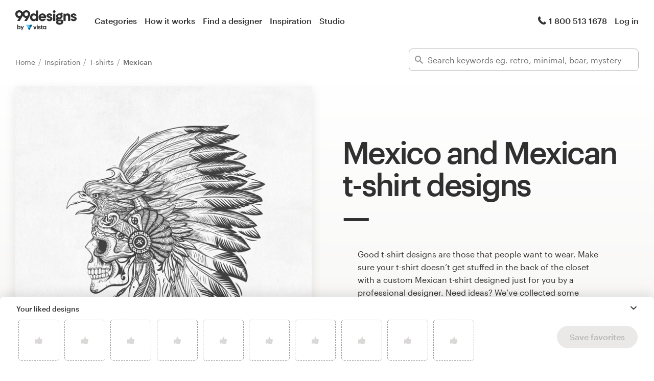

--- FILE ---
content_type: text/html; charset=utf-8
request_url: https://99designs.com/inspiration/t-shirt-designs/mexico
body_size: 29704
content:
<!DOCTYPE html>
<html lang="en-us">
    <head>
        <meta charset="utf-8">


<title>Mexico And Mexican T-shirt Designs - 14+ Mexican T-shirt Ideas in 2026 | 99designs</title>

<meta name="description" content="Looking for Mexico and Mexican t-shirt design ideas? We&#39;ve collected thousands of the best t-shirt designs from our global design community. Find inspiration and start planning your custom Mexican t-shirt today!" />
<meta name="keywords" content="" />
<meta name="apple-mobile-web-app-title" content="99designs" />
<meta name="slack-app-id" content="A2D02016F" />
<meta property="fb:app_id" content="51230776953" />

<meta property="og:title" content="Mexico And Mexican T-shirt Designs - 14+ Mexican T-shirt Ideas in 2026 | 99designs" />
<meta property="og:description" content="Looking for Mexico and Mexican t-shirt design ideas? We&#39;ve collected thousands of the best t-shirt designs from our global design community. Find inspiration and start planning your custom Mexican t-shirt today!" />
<meta property="og:url" content="https://99designs.com/inspiration/t-shirt-designs/mexico" />
<meta property="og:type" content="website" />
<meta property="og:site_name" content="99designs" />

<meta name="twitter:card" content="summary">
<meta name="twitter:site" content="@99designs">
<meta name="twitter:title" content="Mexico And Mexican T-shirt Designs - 14+ Mexican T-shirt Ideas in 2026 | 99designs">
<meta name="twitter:description" content="Looking for Mexico and Mexican t-shirt design ideas? We&#39;ve collected thousands of the best t-shirt designs from our global design community. Find inspiration and start planning your custom Mexican t-shirt today!">

        <link rel="alternate" hreflang="en" href="https://99designs.com/inspiration/t-shirt-designs/mexico" />
        <link rel="alternate" hreflang="x-default" href="https://99designs.com/inspiration/t-shirt-designs/mexico" />


    <link rel="canonical" href="https://99designs.com/inspiration/t-shirt-designs/mexico" />

<link rel="mask-icon" href="/pinned-tab-icon.svg" color="#fe5f50" />
<link rel="apple-touch-icon" href="/touch-icon-iphone.png" />
<link rel="apple-touch-icon" sizes="76x76" href="/touch-icon-ipad.png" />
<link rel="apple-touch-icon" sizes="120x120" href="/touch-icon-iphone-retina.png" />
<link rel="apple-touch-icon" sizes="152x152" href="/touch-icon-ipad-retina.png" />



        <meta property="og:image" content="https://99designs.com/og-image.png" />
<meta property="og:image:alt" content="99designs logo with a blue background, surrounded by whales and narwhals">
<meta property="og:image:type" content="image/png" />
<meta property="og:image:width" content="1200" />
<meta property="og:image:height" content="630" />

<meta name="twitter:image" content="https://99designs.com/og-image.png" />
<meta name="twitter:image:alt" content="99designs logo with a blue background, surrounded by whales and narwhals" />

<link rel="image_src" href="https://99designs.com/og-image.png" />


    
    <meta name="viewport" content="width=device-width, initial-scale=1">
    <meta http-equiv="cleartype" content="on">
    <meta http-equiv="X-UA-Compatible" content="IE=edge,chrome=1">
    <meta http-equiv="X-UA-TextLayoutMetrics" content="natural" />
    <meta http-equiv="Accept-CH" content="DPR, Viewport-Width, Width">
    <meta name="format-detection" content="telephone=no">
    <meta name="apple-mobile-web-app-title" content="99designs" />
    <meta name="author" content="99designs" />

    <link rel="icon" sizes="16x16 32x32" href="/favicon.ico" />

        <link rel="preload" as="font" crossorigin="crossorigin" type="font/woff2" href="https://assets.99static.com/shared/fonts/Graphik-Medium.woff2" />
        <link rel="preload" as="font" crossorigin="crossorigin" type="font/woff2" href="https://assets.99static.com/shared/fonts/Graphik-Regular.woff2" />

    <link rel="stylesheet" media="screen" href="https://assets.99static.com/start/assets/css/layout-91e9e696.css" />

        <link rel="stylesheet" media="screen" href="https://assets.99static.com/start/assets/css/inspiration-dba73c9f.css" />


    <script>window.CDN_URL = "https://assets.99static.com/start/assets"</script>

        <script src="//d2wy8f7a9ursnm.cloudfront.net/v6/bugsnag.min.js"></script>
    <script>
        window.bugsnagClient = bugsnag("7d9134ec5729e1bb7d151c664a0591f9")
    </script>

<script>

bugsnagClient.metaData = {
    experiments: {"adminTagMessages":{"variant":"enabled","version":"1"},"bookCareConsultationForLogoProjects":{"variant":"enabled","version":"1"},"braintree":{"variant":"enabled","version":"1"},"brandGuideProduct":{"variant":"disabled","version":"1"},"completedProjectPage":{"variant":"enabled","version":"1"},"contestsConciergeUpgradeTile":{"variant":"enabled","version":"1"},"cookieConsent":{"variant":"enabled","version":"1"},"enableAIPreferenceForContests":{"variant":"enabled","version":"1"},"enableBusinessCardPrintOption":{"variant":"enabled","version":"1"},"enableNewBrandStarterAndLaunchPacks":{"variant":"enabled","version":"1"},"handoverDownloadFileVistaPrintModal":{"variant":"vistaUseMyLogo","version":"1"},"hyperwallet":{"variant":"enabled","version":"1"},"hyperwalletMigration":{"variant":"enabled","version":"1"},"hyperwalletPreMigration":{"variant":"enabled","version":"1"},"inspirationV2":{"variant":"enabled","version":"1"},"localizedTax":{"variant":"enabled","version":"1"},"projectStages":{"variant":"enabled","version":"1"},"projectsDdoMicrofrontend":{"variant":"enabled","version":"1"},"ratingsOnProductDetailsPage":{"variant":"enabled","version":"1"},"taxService":{"variant":"enabled","version":"1"},"taxServiceInContests":{"variant":"enabled","version":"1"},"vistaprintCategory":{"variant":"enabled","version":"1"},"visualStylesApplicationSorting":{"variant":"enabled","version":"1"}},
};

bugsnagClient.beforeSend = function(payload) {
    var blacklistedErrors = [
        // http://stackoverflow.com/questions/5913978/cryptic-script-error-reported-in-javascript-in-chrome-and-firefox
        /^Script error.$/,

        // http://stackoverflow.com/questions/1087518/firefox-error-loading-script
        /^Error loading script$/,

        // Script failed to load - generally happens during deployments
        /\[object HTMLScriptElement\]/,

        // Sirefef Windows Malware
        /priamjQuery is not defined/,

        // Chrome extensions
        // https://developer.chrome.com/extensions/storage.html
        /^TypeError: Cannot read property \'local\' of undefined$/,

        // 3rd party toolbar http://toolbar.conduit.com/
        /conduitPage/,
        /EBCallBackMessageReceived/,

        // 3rd party toolbar http://www.dealply.com/
        /DealPly/,

        // The Tale of an Unfindable JS Error http://blog.errorception.com/2012/03/tale-of-unfindable-js-error.html
        /originalCreateNotification/,
        /atomicFindClose/,
        /jid1-ejhbjdxm9zr4tq/,
        /miscellaneous_bindings/,

        // Firefox
        // Extension errors https://support.mozilla.org/en-US/questions/942331
        /Error: syntax error/,

        // UC browser
        // https://github.com/bugsnag/bugsnag-js/issues/186
        /__show__deepen/,

        // IE8
        // http://support.microsoft.com/kb/2688188
        /Invalid pointer/,

        // IE10
        // Local storage permissions https://github.com/meteor/meteor/issues/1291
        /Access is denied/,

        // others
        /QuotaExceededError/,
        /Idle connections will be closed/,
    ];

    // only log the error if it doesn't match any blacklisted error
    return !blacklistedErrors.some(function(regexp) {
        return regexp.test(payload.message);
    });
}
</script>



    <script src="/accounts/accounts.js?segment_key=uGchVqH1N7u7wLNJcBCRg1oIO9Gl6Lpa"></script>


        <script src="https://assets.99static.com/start/assets/js/en-US/common/vendor-ccb6780b0a55f8e2898e.js"></script>

    <script type="text/javascript">
    var dataLayer = dataLayer || [];
    dataLayer.push({"isAdmin":false,"isDesigner":false,"isCustomer":false,"affiliateCode":null,"isStart":true,"googleAnalyticsDomain":".99designs.com","googleAnalyticsCode":"UA-3528448-1"});
</script>


    <script>
  (function(h,o,u,n,d) {
    h=h[d]=h[d]||{q:[],onReady:function(c){h.q.push(c)}}
    d=o.createElement(u);d.async=1;d.src=n
    n=o.getElementsByTagName(u)[0];n.parentNode.insertBefore(d,n)
  })(window,document,'script','https://www.datadoghq-browser-agent.com/datadog-rum-v3.js','DD_RUM')
  DD_RUM.onReady(function() {
    DD_RUM.init({
        clientToken: 'pub6018e8cb8a18333f9e53d38127373112',
        applicationId: 'c1009a05-84a7-46ed-9e3d-f5da1129952f',
        site: 'datadoghq.com',
        service:'start',
        env:'prod',
        version: '1.0.0',
        sampleRate: 3,
        trackInteractions: true,
    })
  })
</script>


                    <script>
                    window.inspirationCollector = 'enabled';
                    window.isUserLoggedIn = false
                </script>
                <script src="https://assets.99static.com/microfrontends/en/inspiration-collector.js"></script>


    
</head>


    <body class="sl_notranslate">
        





<div data-promo-bar="true" data-oc-name="left right" data-globalnavui="true" data-globalnavui-userrole="logged-out" data-trackable-section="off-canvas-nav" data-oc-offset-admin-bar="true" class="oc-wrapper ">
    <div class="oc-content--main" data-oc-canvas="left right">
            <div
                data-promo-bar
                data-promo-bar-endpoint="/noticebar"
                data-hidden
                data-use-carousel-color
            ></div>
        
    <div class="app max--widescreen">
        <div class="app__header">
            <header class="site-header site-header--static site-header--signed-out"
  ><div class="site-header__inner1"
    ><div class="site-header__inner2"
      ><div class="site-header__item site-header__item--left-oc-trigger"
        ><button
          class="site-header__left-oc-trigger"
          type="button"
          data-oc-trigger="left"
          aria-label="Menu"
        ></button></div
      ><div class="site-header__item site-header__item--branding"
        ><a class="site-header__site-logo" href="/" title="99designs by Vista"
          ><div
            class="site-header__site-logo__image site-header__site-logo__image--en"
            aria-label="99designs by Vista"
          ></div></a></div
      ><div class="site-header__item site-header__item--primary-navigation"
        ><div class="top-level-nav"
          ><div class="top-level-nav__item"
            ><a class="top-level-nav__item__link" href="/categories"
              >Categories</a
            ></div
          ><div class="top-level-nav__item"
            ><a class="top-level-nav__item__link" href="/how-it-works"
              >How it works</a
            ></div
          ><div class="top-level-nav__item"
            ><a class="top-level-nav__item__link" href="/designers/search"
              >Find a designer</a
            ></div
          ><div class="top-level-nav__item"
            ><a class="top-level-nav__item__link" href="/discover"
              >Inspiration</a
            ></div
          ><div class="top-level-nav__item"
            ><a class="top-level-nav__item__link" href="/pro/studio"
              >Studio</a
            ></div
          ></div
        ></div
      ><div class="site-header__item site-header__item--secondary-navigation"
        ><div class="top-level-nav"
          ><div class="top-level-nav__item"
            ><a class="top-level-nav__item__link" href="/help"
              ><span
                class="icon icon--hidden-for-special-breakpoint icon--offset-right icon--inline icon--phone-1"
              ></span
              >1 800 513 1678</a
            ></div
          ></div
        ></div
      ><div class="site-header__item site-header__item--account-navigation"
        ><div class="top-level-nav"
          ><div class="top-level-nav__item top-level-nav__item--first"
            ><a
              class="top-level-nav__item__link SMOKETEST_login_link"
              href="/login"
              data-globalnavui-loginlink="data-globalnavui-loginlink"
              >Log in</a
            ></div
          ></div
        ></div
      ><div class="site-header__item site-header__item--right-oc-trigger"
        ><div class="top-level-nav"
          ><div class="top-level-nav__item top-level-nav__item--first"
            ><a
              class="top-level-nav__item__link SMOKETEST_login_link"
              href="/login"
              data-globalnavui-loginlink="data-globalnavui-loginlink"
              >Log in</a
            ></div
          ></div
        ></div
      ></div
    ></div
  ></header
>

        </div>

        <div class="app__content">
            <div class="row">
                <div class="column">
                    <div class="inspiration-search-hero">
                        <div class="row">
                            <div class="column">
                                
<script type="application/ld+json">{"@context":"https://schema.org/","@type":"BreadcrumbList","itemListElement":[{"@type":"ListItem","position":1,"name":"Home","item":"https://99designs.com/"},{"@type":"ListItem","position":2,"name":"Inspiration","item":"https://99designs.com/inspiration"},{"@type":"ListItem","position":3,"name":"T-shirts","item":"https://99designs.com/inspiration/t-shirt-designs"},{"@type":"ListItem","position":4,"name":"Mexican","item":"https://99designs.com/inspiration/t-shirt-designs/mexico"}]}</script>

<ul class="breadcrumbs">
        <li class="breadcrumbs__item">
                <a class="breadcrumbs__item__link" href="/">
                    Home
                </a>
        </li>
        <li class="breadcrumbs__item">
                <a class="breadcrumbs__item__link" href="/inspiration">
                    Inspiration
                </a>
        </li>
        <li class="breadcrumbs__item">
                <a class="breadcrumbs__item__link" href="/inspiration/t-shirt-designs">
                    T-shirts
                </a>
        </li>
        <li class="breadcrumbs__item">
                <span class="breadcrumbs__item__page">
                    Mexican
                <span>
        </li>
</ul>

                            </div>
                        </div>

                        <div class="inspiration-search-hero__bar">
                            <div class="field field--icon-label" data-inspiration-searcher data-inspiration-searcher-location=inspiration>
    <div class="field__input">
        <label class="field__title">
            <span class="icon icon--search-1"></span>
        </label>
        <input type="text"
            value=""
            placeholder="Search keywords eg. retro, minimal, bear, mystery"
            class="input-text tag-editor__input"
            data-search-input />
    </div>
    <div data-tag-suggestions class="field__input-dropdown">
        <ul class="tag-suggestions tag-suggestions--light tag-suggestions--borderless tag-suggestions--shadow" data-tag-suggestions-list></ul>
    </div>
</div>

                        </div>
                    </div>
                </div>
            </div>

                
<div class="hero-layout hero-layout--mobile-padding hero-layout--extra-large">
    
        <div class="row">
            <div class="column">
                
<div class="content-side-feature content-side-feature--no-margin-top content-side-feature--no-mobile-horizontal-padding">
    
    <div class="content-side-feature__top">
        <div class="content-side-feature__top__content">
                                    <h1 class="heading heading--h0 heading--with-divider">Mexico and Mexican t-shirt designs</h1>

        </div>
    </div>
    <div class="content-side-feature__side">
        <div class="content-side-feature__side__content">
                                    


<figure
    class="design-figure design-figure--inspiration-hero design-figure--with-shadow-medium design-figure--attribution-right design-figure--attribution-margin-top"
    
>
    <div class="design-figure__image-container">
        <img class="design-figure__image-container__image" alt="Mexican t-shirt with the title &#39;Provocative Mexican Headdress and Skull Design&#39;" title="Provocative Mexican Headdress and Skull Design" src="https://images-platform.99static.com//jizxfSufS3QqQCp9Ft9_4ZcT-2g=/0x3:944x947/fit-in/590x590/99designs-contests-attachments/82/82497/attachment_82497713" />


            <div class="design-figure__image-container__additional_content">
                
            </div>
    </div>
        <figcaption class="design-figure__attribution">
            <span class="attribution attribution--small">
                
<div class="attribution attribution--small">
    <div class="attribution__text">
            <span data-attribution-popup data-designer-name="merci dsgn" data-designer-id="955198">
                by <button class="button--link display-name display-name--link-subtle attribution attribution--small" data-popup-trigger>merci dsgn</button>
                <span data-popup></span>
            </span>

    </div>
</div>

            </span>
        </figcaption>
</figure>



        </div>
    </div>
    <div class="content-side-feature__bottom">
        <div class="content-side-feature__bottom__content">
                                    <p class="paragraph paragraph--narrow-widescreen paragraph--root paragraph--offset">
                            Good t-shirt designs are those that people want to wear. Make sure your t-shirt doesn’t get stuffed in the back of the closet with a custom Mexican t-shirt designed just for you by a professional designer. Need ideas? We’ve collected some amazing examples of Mexico and Mexican t-shirts created by our global community of designers. Get inspired and start planning your custom Mexican <a href="/t-shirt-design" class="link">t-shirt design</a> today.
                        </p>

        </div>
    </div>
</div>
            </div>
        </div>

</div>

            
<section class="section section--small-bottom">
    
                <div class="row">
                    <div class="column">
                        <div class="matrix matrix--of-one-small matrix--of-two-medium matrix--of-three-normal matrix--of-three-large matrix--offset-top">
                                <div class="matrix__item" >
                                    <div class="mediabox mediabox--meta-large-icon" data-likeable-design=843615 data-likeable-design-designer_id=2330477 data-likeable-design-category_key=t-shirt-design data-likeable-design-industry_key=>
    <div class="mediabox__media">
        <div class="design-card design-card--lazyload design-card--relative design-card--collapse design-card--meta-bottom design-card--meta-background-fade design-card--with-background" style="color: rgba(28, 27, 26, 0.8);" data-design-card>
            <img class="design-card__image lazyload" data-src="https://images-platform.99static.com//E1uLRs16yQym5ReK7e6BsFHSGms=/0x0:1000x1000/fit-in/500x500/99designs-contests-attachments/82/82508/attachment_82508177" alt="Mexican t-shirt with the title &#39;Provocative Mexican Headdress and Skull Design&#39;" width="372px" height="372px" />
            <div class="spinner spinner--large spinner--centered"></div>
            <script type="application/ld+json">{"@context":"https://schema.org","@type":"ImageObject","url":"https://images-platform.99static.com//E1uLRs16yQym5ReK7e6BsFHSGms=/0x0:1000x1000/fit-in/500x500/99designs-contests-attachments/82/82508/attachment_82508177","width":"500px","height":"500px","name":"Provocative Mexican Headdress and Skull Design","description":"T-shirt design made for \r\nMexican Restaurant","sourceOrganization":"99designs"}</script>
            <div class="design-card__meta">
                <a class="design-card__meta__cta" href="/profiles/2330477/designs/843615">
                    <div class="design-card__meta__cta__content">
                        <div class="design-card__meta__cta__content__text">
                            <p class="paragraph paragraph--bold paragraph--no-margin" data-ellipsize>Provocative Mexican Headdress and Skull Design</p>
                            <p class="paragraph paragraph--no-margin" data-ellipsize>T-shirt design made for 
Mexican Restaurant</p>
                        </div>
                    </div>
                </a>
            </div>
        </div>
    </div>
    <div class="mediabox__meta-data">
        <div class="mediabox__meta mediabox__meta--3">
            
<div class="attribution attribution--small">
    <div class="attribution__text">
            <span data-attribution-popup data-designer-name="-Z-" data-designer-id="2330477">
                by <button class="button--link display-name display-name--link-subtle attribution attribution--small" data-popup-trigger>-Z-</button>
                <span data-popup></span>
            </span>

    </div>
</div>

        </div>
        <div class="mediabox__meta mediabox__meta--1">
        <div data-detached-dropdown data-detached-dropdown-location="down-left">
            <button class="mediabox__meta__action" data-likeable-design-like-button data-detached-dropdown-trigger>
                <span class="icon icon--like-1 icon--softer"></span>
            </button>
            <span class="mediabox__meta__action-label" data-likeable-design-like-count >136</span>

            <div data-detached-dropdown-content id="843615">
            <div data-detached-dropdown-content-inner>
             <div class="save-favorites"> Please click save favorites before adding more liked designs </div>
             </div>
            </div>
          </div>
        </div>
    </div>
</div>

                                </div>
                                <div class="matrix__item" >
                                    <div class="mediabox mediabox--meta-large-icon" data-likeable-design=954586 data-likeable-design-designer_id=1022535 data-likeable-design-category_key=t-shirt-design data-likeable-design-industry_key=art>
    <div class="mediabox__media">
        <div class="design-card design-card--lazyload design-card--relative design-card--collapse design-card--meta-bottom design-card--meta-background-fade design-card--with-background" style="color: rgba(28, 27, 26, 0.8);" data-design-card>
            <img class="design-card__image lazyload" data-src="https://images-platform.99static.com//LfOX9DG1DcxiRqboJ9sjC7U48HA=/397x297:1130x1030/fit-in/500x500/99designs-contests-attachments/87/87202/attachment_87202801" alt="Mexican t-shirt with the title &#39;Design Davy Crockett as Superman!&#39;" width="372px" height="372px" />
            <div class="spinner spinner--large spinner--centered"></div>
            <script type="application/ld+json">{"@context":"https://schema.org","@type":"ImageObject","url":"https://images-platform.99static.com//LfOX9DG1DcxiRqboJ9sjC7U48HA=/397x297:1130x1030/fit-in/500x500/99designs-contests-attachments/87/87202/attachment_87202801","width":"500px","height":"500px","name":"Design Davy Crockett as Superman!","description":"It was very interesting to combine two interesting personalities one design. \r\nFor a long time I wanted to try myself in comics stylistics and thanks to this task I managed to combine business with pleasure)","sourceOrganization":"99designs"}</script>
            <div class="design-card__meta">
                <a class="design-card__meta__cta" href="/profiles/1022535/designs/954586">
                    <div class="design-card__meta__cta__content">
                        <div class="design-card__meta__cta__content__text">
                            <p class="paragraph paragraph--bold paragraph--no-margin" data-ellipsize>Design Davy Crockett as Superman!</p>
                            <p class="paragraph paragraph--no-margin" data-ellipsize>It was very interesting to combine two interesting personalities one design. 
For a long time I wanted to try myself in comics stylistics and thanks to this task I managed to combine business with pleasure)</p>
                        </div>
                    </div>
                </a>
            </div>
        </div>
    </div>
    <div class="mediabox__meta-data">
        <div class="mediabox__meta mediabox__meta--3">
            
<div class="attribution attribution--small">
    <div class="attribution__text">
            <span data-attribution-popup data-designer-name="Konstantin Kostenko" data-designer-id="1022535">
                by <button class="button--link display-name display-name--link-subtle attribution attribution--small" data-popup-trigger>Konstantin Kostenko</button>
                <span data-popup></span>
            </span>

    </div>
</div>

        </div>
        <div class="mediabox__meta mediabox__meta--1">
        <div data-detached-dropdown data-detached-dropdown-location="down-left">
            <button class="mediabox__meta__action" data-likeable-design-like-button data-detached-dropdown-trigger>
                <span class="icon icon--like-1 icon--softer"></span>
            </button>
            <span class="mediabox__meta__action-label" data-likeable-design-like-count >61</span>

            <div data-detached-dropdown-content id="954586">
            <div data-detached-dropdown-content-inner>
             <div class="save-favorites"> Please click save favorites before adding more liked designs </div>
             </div>
            </div>
          </div>
        </div>
    </div>
</div>

                                </div>
                                <div class="matrix__item" >
                                    <div class="mediabox mediabox--meta-large-icon" data-likeable-design=1402181 data-likeable-design-designer_id=425729 data-likeable-design-category_key=t-shirt-design data-likeable-design-industry_key=>
    <div class="mediabox__media">
        <div class="design-card design-card--lazyload design-card--relative design-card--collapse design-card--meta-bottom design-card--meta-background-fade design-card--with-background" style="color: rgba(28, 27, 26, 0.8);" data-design-card>
            <img class="design-card__image lazyload" data-src="https://images-platform.99static.com//0U2Ae5UHi3feshODRk_dXA9BZ8k=/0x0:1000x1000/fit-in/500x500/99designs-contests-attachments/106/106082/attachment_106082200" alt="Mexican t-shirt with the title &#39;Emilio zapata&#39;" width="372px" height="372px" />
            <div class="spinner spinner--large spinner--centered"></div>
            <script type="application/ld+json">{"@context":"https://schema.org","@type":"ImageObject","url":"https://images-platform.99static.com//0U2Ae5UHi3feshODRk_dXA9BZ8k=/0x0:1000x1000/fit-in/500x500/99designs-contests-attachments/106/106082/attachment_106082200","width":"500px","height":"500px","name":"Emilio zapata","description":"Emilio Zapata, leyendas mexicanas","sourceOrganization":"99designs"}</script>
            <div class="design-card__meta">
                <a class="design-card__meta__cta" href="/profiles/425729/designs/1402181">
                    <div class="design-card__meta__cta__content">
                        <div class="design-card__meta__cta__content__text">
                            <p class="paragraph paragraph--bold paragraph--no-margin" data-ellipsize>Emilio zapata</p>
                            <p class="paragraph paragraph--no-margin" data-ellipsize>Emilio Zapata, leyendas mexicanas</p>
                        </div>
                    </div>
                </a>
            </div>
        </div>
    </div>
    <div class="mediabox__meta-data">
        <div class="mediabox__meta mediabox__meta--3">
            
<div class="attribution attribution--small">
    <div class="attribution__text">
            <span data-attribution-popup data-designer-name="diwaz" data-designer-id="425729">
                by <button class="button--link display-name display-name--link-subtle attribution attribution--small" data-popup-trigger>diwaz</button>
                <span data-popup></span>
            </span>

    </div>
</div>

        </div>
        <div class="mediabox__meta mediabox__meta--1">
        <div data-detached-dropdown data-detached-dropdown-location="down-left">
            <button class="mediabox__meta__action" data-likeable-design-like-button data-detached-dropdown-trigger>
                <span class="icon icon--like-1 icon--softer"></span>
            </button>
            <span class="mediabox__meta__action-label" data-likeable-design-like-count >18</span>

            <div data-detached-dropdown-content id="1402181">
            <div data-detached-dropdown-content-inner>
             <div class="save-favorites"> Please click save favorites before adding more liked designs </div>
             </div>
            </div>
          </div>
        </div>
    </div>
</div>

                                </div>
                                <div class="matrix__item" >
                                    <div class="mediabox mediabox--meta-large-icon" data-likeable-design=947762 data-likeable-design-designer_id=775036 data-likeable-design-category_key=t-shirt-design data-likeable-design-industry_key=>
    <div class="mediabox__media">
        <div class="design-card design-card--lazyload design-card--relative design-card--collapse design-card--meta-bottom design-card--meta-background-fade design-card--with-background" style="color: rgba(28, 27, 26, 0.8);" data-design-card>
            <img class="design-card__image lazyload" data-src="https://images-platform.99static.com//b7yZ3Q_6KGXBAIyUQLlzhS-zNf8=/0x228:1000x1228/fit-in/500x500/99designs-contests-attachments/87/87227/attachment_87227610" alt="Mexican t-shirt with the title &#39;Mexican Chief Skull&#39;" width="372px" height="372px" />
            <div class="spinner spinner--large spinner--centered"></div>
            <script type="application/ld+json">{"@context":"https://schema.org","@type":"ImageObject","url":"https://images-platform.99static.com//b7yZ3Q_6KGXBAIyUQLlzhS-zNf8=/0x228:1000x1228/fit-in/500x500/99designs-contests-attachments/87/87227/attachment_87227610","width":"500px","height":"500px","name":"Mexican Chief Skull","description":"Hand drawn design for a t-shirt","sourceOrganization":"99designs"}</script>
            <div class="design-card__meta">
                <a class="design-card__meta__cta" href="/profiles/775036/designs/947762">
                    <div class="design-card__meta__cta__content">
                        <div class="design-card__meta__cta__content__text">
                            <p class="paragraph paragraph--bold paragraph--no-margin" data-ellipsize>Mexican Chief Skull</p>
                            <p class="paragraph paragraph--no-margin" data-ellipsize>Hand drawn design for a t-shirt</p>
                        </div>
                    </div>
                </a>
            </div>
        </div>
    </div>
    <div class="mediabox__meta-data">
        <div class="mediabox__meta mediabox__meta--3">
            
<div class="attribution attribution--small">
    <div class="attribution__text">
            <span data-attribution-popup data-designer-name="Black Arts 888" data-designer-id="775036">
                by <button class="button--link display-name display-name--link-subtle attribution attribution--small" data-popup-trigger>Black Arts 888</button>
                <span data-popup></span>
            </span>

    </div>
</div>

        </div>
        <div class="mediabox__meta mediabox__meta--1">
        <div data-detached-dropdown data-detached-dropdown-location="down-left">
            <button class="mediabox__meta__action" data-likeable-design-like-button data-detached-dropdown-trigger>
                <span class="icon icon--like-1 icon--softer"></span>
            </button>
            <span class="mediabox__meta__action-label" data-likeable-design-like-count >79</span>

            <div data-detached-dropdown-content id="947762">
            <div data-detached-dropdown-content-inner>
             <div class="save-favorites"> Please click save favorites before adding more liked designs </div>
             </div>
            </div>
          </div>
        </div>
    </div>
</div>

                                </div>
                                <div class="matrix__item" >
                                    <div class="mediabox mediabox--meta-large-icon" data-likeable-design=762515 data-likeable-design-designer_id=2728137 data-likeable-design-category_key=t-shirt-design data-likeable-design-industry_key=fashion>
    <div class="mediabox__media">
        <div class="design-card design-card--lazyload design-card--relative design-card--collapse design-card--meta-bottom design-card--meta-background-fade design-card--with-background" style="color: rgba(28, 27, 26, 0.8);" data-design-card>
            <img class="design-card__image lazyload" data-src="https://images-platform.99static.com//6dB9noWaIi7nV6AnW3uyHS0WWqQ=/0x0:1000x1000/fit-in/500x500/99designs-contests-attachments/79/79118/attachment_79118598" alt="Mexican t-shirt with the title &#39;Sr Billo&#39;" width="372px" height="372px" />
            <div class="spinner spinner--large spinner--centered"></div>
            <script type="application/ld+json">{"@context":"https://schema.org","@type":"ImageObject","url":"https://images-platform.99static.com//6dB9noWaIi7nV6AnW3uyHS0WWqQ=/0x0:1000x1000/fit-in/500x500/99designs-contests-attachments/79/79118/attachment_79118598","width":"500px","height":"500px","name":"Sr Billo","description":"Propuesta de color. Diseño e ilustración originales","sourceOrganization":"99designs"}</script>
            <div class="design-card__meta">
                <a class="design-card__meta__cta" href="/profiles/2728137/designs/762515">
                    <div class="design-card__meta__cta__content">
                        <div class="design-card__meta__cta__content__text">
                            <p class="paragraph paragraph--bold paragraph--no-margin" data-ellipsize>Sr Billo</p>
                            <p class="paragraph paragraph--no-margin" data-ellipsize>Propuesta de color. Diseño e ilustración originales</p>
                        </div>
                    </div>
                </a>
            </div>
        </div>
    </div>
    <div class="mediabox__meta-data">
        <div class="mediabox__meta mediabox__meta--3">
            
<div class="attribution attribution--small">
    <div class="attribution__text">
            <span data-attribution-popup data-designer-name="Jose Antonio Varela" data-designer-id="2728137">
                by <button class="button--link display-name display-name--link-subtle attribution attribution--small" data-popup-trigger>Jose Antonio Varela</button>
                <span data-popup></span>
            </span>

    </div>
</div>

        </div>
        <div class="mediabox__meta mediabox__meta--1">
        <div data-detached-dropdown data-detached-dropdown-location="down-left">
            <button class="mediabox__meta__action" data-likeable-design-like-button data-detached-dropdown-trigger>
                <span class="icon icon--like-1 icon--softer"></span>
            </button>
            <span class="mediabox__meta__action-label" data-likeable-design-like-count >41</span>

            <div data-detached-dropdown-content id="762515">
            <div data-detached-dropdown-content-inner>
             <div class="save-favorites"> Please click save favorites before adding more liked designs </div>
             </div>
            </div>
          </div>
        </div>
    </div>
</div>

                                </div>
                                <div class="matrix__item" >
                                    <div class="mediabox mediabox--meta-large-icon" data-likeable-design=2133280 data-likeable-design-designer_id=466263 data-likeable-design-category_key=t-shirt-design data-likeable-design-industry_key=technology>
    <div class="mediabox__media">
        <div class="design-card design-card--lazyload design-card--relative design-card--collapse design-card--meta-bottom design-card--meta-background-fade design-card--with-background" style="color: rgba(28, 27, 26, 0.8);" data-design-card>
            <img class="design-card__image lazyload" data-src="https://images-platform.99static.com//V34M2n4eLCeLMRWA9p7AxCOH7Ck=/937x6:1999x1069/fit-in/500x500/99designs-contests-attachments/146/146212/attachment_146212250" alt="Mexican t-shirt with the title &#39;TACOSAURUS&#39;" width="372px" height="372px" />
            <div class="spinner spinner--large spinner--centered"></div>
            <script type="application/ld+json">{"@context":"https://schema.org","@type":"ImageObject","url":"https://images-platform.99static.com//V34M2n4eLCeLMRWA9p7AxCOH7Ck=/937x6:1999x1069/fit-in/500x500/99designs-contests-attachments/146/146212/attachment_146212250","width":"500px","height":"500px","name":"TACOSAURUS","description":"TACO!\nConcept - Mexican roots as part of the design.","sourceOrganization":"99designs"}</script>
            <div class="design-card__meta">
                <a class="design-card__meta__cta" href="/profiles/466263/designs/2133280">
                    <div class="design-card__meta__cta__content">
                        <div class="design-card__meta__cta__content__text">
                            <p class="paragraph paragraph--bold paragraph--no-margin" data-ellipsize>TACOSAURUS</p>
                            <p class="paragraph paragraph--no-margin" data-ellipsize>TACO!
Concept - Mexican roots as part of the design.</p>
                        </div>
                    </div>
                </a>
            </div>
        </div>
    </div>
    <div class="mediabox__meta-data">
        <div class="mediabox__meta mediabox__meta--3">
            
<div class="attribution attribution--small">
    <div class="attribution__text">
            <span data-attribution-popup data-designer-name="netralica" data-designer-id="466263">
                by <button class="button--link display-name display-name--link-subtle attribution attribution--small" data-popup-trigger>netralica</button>
                <span data-popup></span>
            </span>

    </div>
</div>

        </div>
        <div class="mediabox__meta mediabox__meta--1">
        <div data-detached-dropdown data-detached-dropdown-location="down-left">
            <button class="mediabox__meta__action" data-likeable-design-like-button data-detached-dropdown-trigger>
                <span class="icon icon--like-1 icon--softer"></span>
            </button>
            <span class="mediabox__meta__action-label" data-likeable-design-like-count >23</span>

            <div data-detached-dropdown-content id="2133280">
            <div data-detached-dropdown-content-inner>
             <div class="save-favorites"> Please click save favorites before adding more liked designs </div>
             </div>
            </div>
          </div>
        </div>
    </div>
</div>

                                </div>
                                <div class="matrix__item" >
                                    <div class="mediabox mediabox--meta-large-icon" data-likeable-design=2010323 data-likeable-design-designer_id=472553 data-likeable-design-category_key=t-shirt-design data-likeable-design-industry_key=restaurant>
    <div class="mediabox__media">
        <div class="design-card design-card--lazyload design-card--relative design-card--collapse design-card--meta-bottom design-card--meta-background-fade design-card--with-background" style="color: rgba(28, 27, 26, 0.8);" data-design-card>
            <img class="design-card__image lazyload" data-src="https://images-platform.99static.com//6yN14pYCWd3WwIz-R3UlkV3E7nI=/0x0:2040x2040/fit-in/500x500/99designs-contests-attachments/139/139635/attachment_139635706" alt="Mexican t-shirt with the title &#39;Nachos Galore tshirt design&#39;" width="372px" height="372px" />
            <div class="spinner spinner--large spinner--centered"></div>
            <script type="application/ld+json">{"@context":"https://schema.org","@type":"ImageObject","url":"https://images-platform.99static.com//6yN14pYCWd3WwIz-R3UlkV3E7nI=/0x0:2040x2040/fit-in/500x500/99designs-contests-attachments/139/139635/attachment_139635706","width":"500px","height":"500px","name":"Nachos Galore tshirt design","description":"Nachos Galore","sourceOrganization":"99designs"}</script>
            <div class="design-card__meta">
                <a class="design-card__meta__cta" href="/profiles/472553/designs/2010323">
                    <div class="design-card__meta__cta__content">
                        <div class="design-card__meta__cta__content__text">
                            <p class="paragraph paragraph--bold paragraph--no-margin" data-ellipsize>Nachos Galore tshirt design</p>
                            <p class="paragraph paragraph--no-margin" data-ellipsize>Nachos Galore</p>
                        </div>
                    </div>
                </a>
            </div>
        </div>
    </div>
    <div class="mediabox__meta-data">
        <div class="mediabox__meta mediabox__meta--3">
            
<div class="attribution attribution--small">
    <div class="attribution__text">
            <span data-attribution-popup data-designer-name="marbona" data-designer-id="472553">
                by <button class="button--link display-name display-name--link-subtle attribution attribution--small" data-popup-trigger>marbona</button>
                <span data-popup></span>
            </span>

    </div>
</div>

        </div>
        <div class="mediabox__meta mediabox__meta--1">
        <div data-detached-dropdown data-detached-dropdown-location="down-left">
            <button class="mediabox__meta__action" data-likeable-design-like-button data-detached-dropdown-trigger>
                <span class="icon icon--like-1 icon--softer"></span>
            </button>
            <span class="mediabox__meta__action-label" data-likeable-design-like-count >13</span>

            <div data-detached-dropdown-content id="2010323">
            <div data-detached-dropdown-content-inner>
             <div class="save-favorites"> Please click save favorites before adding more liked designs </div>
             </div>
            </div>
          </div>
        </div>
    </div>
</div>

                                </div>
                                <div class="matrix__item" >
                                    <div class="mediabox mediabox--meta-large-icon" data-likeable-design=762514 data-likeable-design-designer_id=2728137 data-likeable-design-category_key=t-shirt-design data-likeable-design-industry_key=fashion>
    <div class="mediabox__media">
        <div class="design-card design-card--lazyload design-card--relative design-card--collapse design-card--meta-bottom design-card--meta-background-fade design-card--with-background" style="color: rgba(28, 27, 26, 0.8);" data-design-card>
            <img class="design-card__image lazyload" data-src="https://images-platform.99static.com//x-CyFnEZWzr6qQtzKCSguDJz8XU=/0x0:1000x1000/fit-in/500x500/99designs-contests-attachments/79/79118/attachment_79118620" alt="Mexican t-shirt with the title &#39;Sr Billo &#39;" width="372px" height="372px" />
            <div class="spinner spinner--large spinner--centered"></div>
            <script type="application/ld+json">{"@context":"https://schema.org","@type":"ImageObject","url":"https://images-platform.99static.com//x-CyFnEZWzr6qQtzKCSguDJz8XU=/0x0:1000x1000/fit-in/500x500/99designs-contests-attachments/79/79118/attachment_79118620","width":"500px","height":"500px","name":"Sr Billo ","description":"Propuesta de color. Diseño e ilustración originales","sourceOrganization":"99designs"}</script>
            <div class="design-card__meta">
                <a class="design-card__meta__cta" href="/profiles/2728137/designs/762514">
                    <div class="design-card__meta__cta__content">
                        <div class="design-card__meta__cta__content__text">
                            <p class="paragraph paragraph--bold paragraph--no-margin" data-ellipsize>Sr Billo </p>
                            <p class="paragraph paragraph--no-margin" data-ellipsize>Propuesta de color. Diseño e ilustración originales</p>
                        </div>
                    </div>
                </a>
            </div>
        </div>
    </div>
    <div class="mediabox__meta-data">
        <div class="mediabox__meta mediabox__meta--3">
            
<div class="attribution attribution--small">
    <div class="attribution__text">
            <span data-attribution-popup data-designer-name="Jose Antonio Varela" data-designer-id="2728137">
                by <button class="button--link display-name display-name--link-subtle attribution attribution--small" data-popup-trigger>Jose Antonio Varela</button>
                <span data-popup></span>
            </span>

    </div>
</div>

        </div>
        <div class="mediabox__meta mediabox__meta--1">
        <div data-detached-dropdown data-detached-dropdown-location="down-left">
            <button class="mediabox__meta__action" data-likeable-design-like-button data-detached-dropdown-trigger>
                <span class="icon icon--like-1 icon--softer"></span>
            </button>
            <span class="mediabox__meta__action-label" data-likeable-design-like-count >4</span>

            <div data-detached-dropdown-content id="762514">
            <div data-detached-dropdown-content-inner>
             <div class="save-favorites"> Please click save favorites before adding more liked designs </div>
             </div>
            </div>
          </div>
        </div>
    </div>
</div>

                                </div>
                                <div class="matrix__item" >
                                    <div class="mediabox mediabox--meta-large-icon" data-likeable-design=2060001 data-likeable-design-designer_id=2798462 data-likeable-design-category_key=t-shirt-design data-likeable-design-industry_key=>
    <div class="mediabox__media">
        <div class="design-card design-card--lazyload design-card--relative design-card--collapse design-card--meta-bottom design-card--meta-background-fade design-card--with-background" style="color: rgba(28, 27, 26, 0.8);" data-design-card>
            <img class="design-card__image lazyload" data-src="https://images-platform.99static.com//Oz2MasyLaoQmZWl2oMQk8gouWJE=/0x0:2001x2001/fit-in/500x500/99designs-contests-attachments/141/141568/attachment_141568356" alt="Mexican t-shirt with the title &#39;Tactical Chihuahua&#39;" width="372px" height="372px" />
            <div class="spinner spinner--large spinner--centered"></div>
            <script type="application/ld+json">{"@context":"https://schema.org","@type":"ImageObject","url":"https://images-platform.99static.com//Oz2MasyLaoQmZWl2oMQk8gouWJE=/0x0:2001x2001/fit-in/500x500/99designs-contests-attachments/141/141568/attachment_141568356","width":"500px","height":"500px","name":"Tactical Chihuahua","description":"T-shirt design for Mexican soldiers in the United States Armed Forces..","sourceOrganization":"99designs"}</script>
            <div class="design-card__meta">
                <a class="design-card__meta__cta" href="/profiles/2798462/designs/2060001">
                    <div class="design-card__meta__cta__content">
                        <div class="design-card__meta__cta__content__text">
                            <p class="paragraph paragraph--bold paragraph--no-margin" data-ellipsize>Tactical Chihuahua</p>
                            <p class="paragraph paragraph--no-margin" data-ellipsize>T-shirt design for Mexican soldiers in the United States Armed Forces..</p>
                        </div>
                    </div>
                </a>
            </div>
        </div>
    </div>
    <div class="mediabox__meta-data">
        <div class="mediabox__meta mediabox__meta--3">
            
<div class="attribution attribution--small">
    <div class="attribution__text">
            <span data-attribution-popup data-designer-name="mr.babyblue" data-designer-id="2798462">
                by <button class="button--link display-name display-name--link-subtle attribution attribution--small" data-popup-trigger>mr.babyblue</button>
                <span data-popup></span>
            </span>

    </div>
</div>

        </div>
        <div class="mediabox__meta mediabox__meta--1">
        <div data-detached-dropdown data-detached-dropdown-location="down-left">
            <button class="mediabox__meta__action" data-likeable-design-like-button data-detached-dropdown-trigger>
                <span class="icon icon--like-1 icon--softer"></span>
            </button>
            <span class="mediabox__meta__action-label" data-likeable-design-like-count >30</span>

            <div data-detached-dropdown-content id="2060001">
            <div data-detached-dropdown-content-inner>
             <div class="save-favorites"> Please click save favorites before adding more liked designs </div>
             </div>
            </div>
          </div>
        </div>
    </div>
</div>

                                </div>
                                <div class="matrix__item" >
                                    <div class="mediabox mediabox--meta-large-icon" data-likeable-design=1872162 data-likeable-design-designer_id=2798462 data-likeable-design-category_key=t-shirt-design data-likeable-design-industry_key=food>
    <div class="mediabox__media">
        <div class="design-card design-card--lazyload design-card--relative design-card--collapse design-card--meta-bottom design-card--meta-background-fade design-card--with-background" style="color: rgba(28, 27, 26, 0.8);" data-design-card>
            <img class="design-card__image lazyload" data-src="https://images-platform.99static.com//GQj8DUD6ockw3bRwa88iwJkwJvM=/985x0:1947x962/fit-in/500x500/99designs-contests-attachments/130/130083/attachment_130083303" alt="Mexican t-shirt with the title &#39;Mexican Gothic T-shirt Concept &#39;" width="372px" height="372px" />
            <div class="spinner spinner--large spinner--centered"></div>
            <script type="application/ld+json">{"@context":"https://schema.org","@type":"ImageObject","url":"https://images-platform.99static.com//GQj8DUD6ockw3bRwa88iwJkwJvM=/985x0:1947x962/fit-in/500x500/99designs-contests-attachments/130/130083/attachment_130083303","width":"500px","height":"500px","name":"Mexican Gothic T-shirt Concept ","description":"","sourceOrganization":"99designs"}</script>
            <div class="design-card__meta">
                <a class="design-card__meta__cta" href="/profiles/2798462/designs/1872162">
                    <div class="design-card__meta__cta__content">
                        <div class="design-card__meta__cta__content__text">
                            <p class="paragraph paragraph--bold paragraph--no-margin" data-ellipsize>Mexican Gothic T-shirt Concept </p>
                            <p class="paragraph paragraph--no-margin" data-ellipsize></p>
                        </div>
                    </div>
                </a>
            </div>
        </div>
    </div>
    <div class="mediabox__meta-data">
        <div class="mediabox__meta mediabox__meta--3">
            
<div class="attribution attribution--small">
    <div class="attribution__text">
            <span data-attribution-popup data-designer-name="mr.babyblue" data-designer-id="2798462">
                by <button class="button--link display-name display-name--link-subtle attribution attribution--small" data-popup-trigger>mr.babyblue</button>
                <span data-popup></span>
            </span>

    </div>
</div>

        </div>
        <div class="mediabox__meta mediabox__meta--1">
        <div data-detached-dropdown data-detached-dropdown-location="down-left">
            <button class="mediabox__meta__action" data-likeable-design-like-button data-detached-dropdown-trigger>
                <span class="icon icon--like-1 icon--softer"></span>
            </button>
            <span class="mediabox__meta__action-label" data-likeable-design-like-count >12</span>

            <div data-detached-dropdown-content id="1872162">
            <div data-detached-dropdown-content-inner>
             <div class="save-favorites"> Please click save favorites before adding more liked designs </div>
             </div>
            </div>
          </div>
        </div>
    </div>
</div>

                                </div>
                        </div>
                    </div>
                </div>

</section>
            
<section class="section section--collapse-top section--collapse-bottom">
    
                <div class="row">
    <div class="column">

        <div data-end-of-scroll-cta class="two-column two-column--center two-column--item-content-centered">

    <div class="two-column__image">
        

<div class="interjection interjection--pieman">
    <figure class="interjection__figure">
            <div class="interjection__figure__speech">
                You&#39;ve seen 99designs and you still want another slice?
            </div>
        <div class="interjection__figure__image">
            <img class="interjection__figure__image" alt="pieman by E-T" src="https://99designs-start-assets.imgix.net/images/interjections/pieman-cbbb7f79ac.png?auto=format&amp;ch=Width%2CDPR&amp;w=546&amp;h=472" />
        </div>
        <figcaption class="interjection__figure__attribution ">
            <span class="attribution attribution--small">
                by E-T
            </span>
        </figcaption>
    </figure>

</div>


    </div>

    <div class="two-column__item">
        <div class="cta-pair cta-pair--stacked cta-pair--no-margin" style="color:#0095da;">
            <div class="cta-pair__button">
                


    <a class="button button--primary button--responsive button--jumbo button--chameleon" href="/discover?category=t-shirt-design">
            <span class="button__inner">
        <span class="button__label">
            Search for t-shirt ideas        </span>
    </span>

</a>
            </div>
        </div>
    </div>

</div>


    </div>
</div>


</section>
            
<section class="section section--collapse-top">
    
                <div class="row">
                    <div class="inspiration-search-gallery">
                        <h2 class="inspiration-search-gallery__heading">
                            Mexican t-shirts not a good fit? Try something else:
                        </h2>

                        <div class="inspiration-search-gallery__bar">
                            <div class="field field--icon-label" data-inspiration-searcher data-inspiration-searcher-location=inspiration-gallery>
    <div class="field__input">
        <label class="field__title">
            <span class="icon icon--search-1"></span>
        </label>
        <input type="text"
            value=""
            placeholder="Search keywords eg. retro, minimal, bear, mystery"
            class="input-text tag-editor__input"
            data-search-input />
    </div>
    <div data-tag-suggestions class="field__input-dropdown">
        <ul class="tag-suggestions tag-suggestions--light tag-suggestions--borderless tag-suggestions--shadow" data-tag-suggestions-list></ul>
    </div>
</div>

                        </div>
                    </div>
                </div>

                <div class="row">
                        <div class="column large-3 normal-4 medium-6 small-12">
                            


    <a class="button button--ghost button--fluid button--label-align-left button--spacious-bottom button--inspiration-long-attribute" href="/inspiration/t-shirt-designs/africa">
            <span class="button__inner">
        <span class="button__label">
            Africa t-shirts        </span>
    </span>

</a>
                        </div>
                        <div class="column large-3 normal-4 medium-6 small-12">
                            


    <a class="button button--ghost button--fluid button--label-align-left button--spacious-bottom button--inspiration-long-attribute" href="/inspiration/t-shirt-designs/america">
            <span class="button__inner">
        <span class="button__label">
            American t-shirts        </span>
    </span>

</a>
                        </div>
                        <div class="column large-3 normal-4 medium-6 small-12">
                            


    <a class="button button--ghost button--fluid button--label-align-left button--spacious-bottom button--inspiration-long-attribute" href="/inspiration/t-shirt-designs/california">
            <span class="button__inner">
        <span class="button__label">
            California t-shirts        </span>
    </span>

</a>
                        </div>
                        <div class="column large-3 normal-4 medium-6 small-12">
                            


    <a class="button button--ghost button--fluid button--label-align-left button--spacious-bottom button--inspiration-long-attribute" href="/inspiration/t-shirt-designs/city">
            <span class="button__inner">
        <span class="button__label">
            City t-shirts        </span>
    </span>

</a>
                        </div>
                        <div class="column large-3 normal-4 medium-6 small-12">
                            


    <a class="button button--ghost button--fluid button--label-align-left button--spacious-bottom button--inspiration-long-attribute" href="/inspiration/t-shirt-designs/country">
            <span class="button__inner">
        <span class="button__label">
            Country t-shirts        </span>
    </span>

</a>
                        </div>
                        <div class="column large-3 normal-4 medium-6 small-12">
                            


    <a class="button button--ghost button--fluid button--label-align-left button--spacious-bottom button--inspiration-long-attribute" href="/inspiration/t-shirt-designs/japan">
            <span class="button__inner">
        <span class="button__label">
            Japanese t-shirts        </span>
    </span>

</a>
                        </div>
                        <div class="column large-3 normal-4 medium-6 small-12">
                            


    <a class="button button--ghost button--fluid button--label-align-left button--spacious-bottom button--inspiration-long-attribute" href="/inspiration/t-shirt-designs/texas">
            <span class="button__inner">
        <span class="button__label">
            Texas t-shirts        </span>
    </span>

</a>
                        </div>
                        <div class="column large-3 normal-4 medium-6 small-12">
                            


    <a class="button button--ghost button--fluid button--label-align-left button--spacious-bottom button--inspiration-long-attribute" href="/inspiration/t-shirt-designs/tropical">
            <span class="button__inner">
        <span class="button__label">
            Tropical t-shirts        </span>
    </span>

</a>
                        </div>
                        <div class="column large-3 normal-4 medium-6 small-12">
                            


    <a class="button button--ghost button--fluid button--label-align-left button--spacious-bottom button--inspiration-long-attribute" href="/inspiration/t-shirt-designs/urban">
            <span class="button__inner">
        <span class="button__label">
            Urban t-shirts        </span>
    </span>

</a>
                        </div>
                        <div class="column large-3 normal-4 medium-6 small-12">
                            


    <a class="button button--ghost button--fluid button--label-align-left button--spacious-bottom button--inspiration-long-attribute" href="/inspiration/t-shirt-designs/animal">
            <span class="button__inner">
        <span class="button__label">
            Animal t-shirts        </span>
    </span>

</a>
                        </div>
                        <div class="column large-3 normal-4 medium-6 small-12">
                            


    <a class="button button--ghost button--fluid button--label-align-left button--spacious-bottom button--inspiration-long-attribute" href="/inspiration/t-shirt-designs/beach">
            <span class="button__inner">
        <span class="button__label">
            Beach t-shirts        </span>
    </span>

</a>
                        </div>
                        <div class="column large-3 normal-4 medium-6 small-12">
                            


    <a class="button button--ghost button--fluid button--label-align-left button--spacious-bottom button--inspiration-long-attribute" href="/inspiration/t-shirt-designs/cartoon">
            <span class="button__inner">
        <span class="button__label">
            Cartoon t-shirts        </span>
    </span>

</a>
                        </div>
                        <div class="column large-3 normal-4 medium-6 small-12">
                            


    <a class="button button--ghost button--fluid button--label-align-left button--spacious-bottom button--inspiration-long-attribute" href="/inspiration/t-shirt-designs/army">
            <span class="button__inner">
        <span class="button__label">
            Army t-shirts        </span>
    </span>

</a>
                        </div>
                        <div class="column large-3 normal-4 medium-6 small-12">
                            


    <a class="button button--ghost button--fluid button--label-align-left button--spacious-bottom button--inspiration-long-attribute" href="/inspiration/t-shirt-designs/drawing">
            <span class="button__inner">
        <span class="button__label">
            Hand-drawn t-shirts        </span>
    </span>

</a>
                        </div>
                        <div class="column large-3 normal-4 medium-6 small-12">
                            


    <a class="button button--ghost button--fluid button--label-align-left button--spacious-bottom button--inspiration-long-attribute" href="/inspiration/t-shirt-designs/dog">
            <span class="button__inner">
        <span class="button__label">
            Dog t-shirts        </span>
    </span>

</a>
                        </div>
                        <div class="column large-3 normal-4 medium-6 small-12">
                            


    <a class="button button--ghost button--fluid button--label-align-left button--spacious-bottom button--inspiration-long-attribute" href="/inspiration/t-shirt-designs/eagle">
            <span class="button__inner">
        <span class="button__label">
            Eagle t-shirts        </span>
    </span>

</a>
                        </div>
                </div>

</section>
            
<div class="row">
    <div class="column">
        <div class="section-divider"></div>
    </div>
</div>


                
<section class="section">
    
                        <div class="row">
    <div class="column">
        
<div class="content-side-feature content-side-feature--no-margin-top content-side-feature--no-mobile-horizontal-padding content-side-feature--reverse content-side-feature--side-right-align content-side-feature--side-feature-bottom content-side-feature--fixed-first-col">
    
    <div class="content-side-feature__top">
        <div class="content-side-feature__top__content">
                            <h2 class="heading heading--h2 heading--with-divider">
                    How to create your Mexican t-shirt design
                </h2>
                <p class="paragraph paragraph--root paragraph--offset paragraph--narrow-widescreen">
                    If you want an amazing Mexican t-shirt that stands out from the competition, work with a professional designer. Find and hire a designer to make your vision come to life, or host a design contest and get ideas from designers around the world.
                </p>

                <div class="row">
                    <div class="column large-6 normal-6 medium-6 small-12">
                        <div class="paragraph">
                            <div class="box box--square box--with-shadow-medium">
                                <span class="icon icon--designs-1 icon--2x"></span>
                                <p class="heading heading--size4 heading--quarter-margin">Start a contest</p>
                                <p class="paragraph paragraph--root paragraph--no-margin">Designers from around the world pitch you ideas. You provide feedback, hone your favorites and choose a winner.</p>
                            </div>
                        </div>
                        <div class="paragraph">
                            


    <a class="button button--primary button--responsive button--jumbo button--fluid button--chameleon" href="/launch/t-shirt-design">
            <span class="button__inner">
        <span class="button__label">
            Start a contest        </span>
    </span>

</a>
                        </div>
                    </div>
                    <div class="column large-6 normal-6 medium-6 small-12">
                        <div class="paragraph">
                            <div class="box box--square box--with-shadow-medium">
                                <span class="icon icon--contacts-1 icon--2x"></span>
                                <p class="heading heading--size4 heading--quarter-margin">Start a project</p>
                                <p class="paragraph paragraph--root paragraph--no-margin">Find the perfect designer to match your style and budget. Then collaborate one-on-one to create a custom t-shirt.</p>
                            </div>
                        </div>
                        <div class="paragraph">
                            


    <a class="button button--primary button--responsive button--jumbo button--fluid button--chameleon" href="/projects/create?category=t-shirt-design">
            <span class="button__inner">
        <span class="button__label">
            Start a project        </span>
    </span>

</a>
                        </div>
                    </div>
                </div>

        </div>
    </div>
    <div class="content-side-feature__side">
        <div class="content-side-feature__side__content">
                            <div>
                    


<figure
    class="design-figure design-figure--attribution-left design-figure--with-shadow-medium design-figure--attribution-margin-top"
    
>
    <div class="design-figure__image-container">
        <img class="design-figure__image-container__image" alt="Mexican t-shirt with the title &#39;Monopolio Illustration 01&#39;" title="Monopolio Illustration 01" src="https://images-platform.99static.com//7dO7A66Kx27h20O4oFwsNPeR--Q=/0x0:2040x2040/fit-in/500x500/99designs-contests-attachments/146/146225/attachment_146225863" />


            <div class="design-figure__image-container__additional_content">
                
            </div>
    </div>
        <figcaption class="design-figure__attribution">
            <span class="attribution attribution--small">
                
<div class="attribution attribution--small">
    <div class="attribution__text">
            <span data-attribution-popup data-designer-name="Giriism" data-designer-id="3532355">
                by <button class="button--link display-name display-name--link-subtle attribution attribution--small" data-popup-trigger>Giriism</button>
                <span data-popup></span>
            </span>

    </div>
</div>

            </span>
        </figcaption>
</figure>

                    <a href="/t-shirt-design" class="link link--right link--cta link--chameleon link--jumbo">Learn more about t-shirt design</a>
                </div>

        </div>
    </div>
    <div class="content-side-feature__bottom">
        <div class="content-side-feature__bottom__content">
                            <p class="paragraph paragraph--root paragraph--offset">
                    
<section class="section section--collapse-top">
    
                        <div class="aggregate-star-rating">
    <div class="aggregate-star-rating__stars">
        <div class="star-rating star-rating--chameleon star-rating--large">

        <span class="star-rating__star">
            <span
                style="width: 100%;"
                class="star-rating__star__icon"
            ></span>
        </span>

        <span class="star-rating__star">
            <span
                style="width: 100%;"
                class="star-rating__star__icon"
            ></span>
        </span>

        <span class="star-rating__star">
            <span
                style="width: 100%;"
                class="star-rating__star__icon"
            ></span>
        </span>

        <span class="star-rating__star">
            <span
                style="width: 100%;"
                class="star-rating__star__icon"
            ></span>
        </span>

        <span class="star-rating__star">
            <span
                style="width: 76.24002774887112%;"
                class="star-rating__star__icon"
            ></span>
        </span>
</div>

    </div>

    <div class="aggregate-star-rating__description">
        
                            4.8 average from 961
                            <a class="link" href="/testimonials/t-shirt-design">t-shirt design customer reviews</a>

    </div>
</div>

</section>                </p>

        </div>
    </div>
</div>
    </div>
</div>


</section>                
<div class="row">
    <div class="column">
        <div class="section-divider"></div>
    </div>
</div>


                
<section class="section">
    
                    
<div class="row">
    <div class="column">
        
<div class="content-side-feature content-side-feature--no-mobile-horizontal-padding content-side-feature--no-margin-top content-side-feature--tablet-full-width">
    
    <div class="content-side-feature__top">
        <div class="content-side-feature__top__content">
                            <h2 class="heading heading--h2 heading--h2-capped heading--with-divider">What makes a good Mexico and Mexican t-shirt design?</h2>
                <p class="paragraph paragraph--offset paragraph--narrow-widescreen">People wear t-shirts to do everything: Walk the dog. Shop for groceries. Rock out at concerts. Can you say exposure? Make sure your Mexican t-shirt tells the right story (and gets worn) by understanding the fundamentals of t-shirt design.</p>

        </div>
    </div>
    <div class="content-side-feature__side">
        <div class="content-side-feature__side__content">
                            <div class="design-list design-list--offset design-list--two-items">
                        <div class="design-list__item">
                            <div class="design design--with-shadow design--with-margin design--lazyload">
                                <img class="lazyload" data-src="https://images-platform.99static.com//ibio-_wukODSgNHWF6ne-5KgM4o=/54x2411:1970x4327/fit-in/500x500/99designs-contests-attachments/155/155027/attachment_155027302" alt="Mexican t-shirt with the title &#39;Los Bandoleros de Vida Graphic Tee&#39;"/>
                                <div class="spinner spinner--large spinner--centered"></div>
                            </div>
                            
<div class="attribution attribution--small">
    <div class="attribution__text">
            <span data-attribution-popup data-designer-name="Ali Mursyid" data-designer-id="4373681">
                by <button class="button--link display-name display-name--link-subtle attribution attribution--small" data-popup-trigger>Ali Mursyid</button>
                <span data-popup></span>
            </span>

    </div>
</div>

                        </div>
                        <div class="design-list__item">
                            <div class="design design--with-shadow design--with-margin design--lazyload">
                                <img class="lazyload" data-src="https://images-platform.99static.com//VoJleTdEZC4_UTTFKfCNNETubjM=/261x0:1535x1274/fit-in/500x500/99designs-contests-attachments/102/102888/attachment_102888180" alt="Mexican t-shirt with the title &#39;T-shirt &quot;Chaos Meets Luxury&quot;&#39;"/>
                                <div class="spinner spinner--large spinner--centered"></div>
                            </div>
                            
<div class="attribution attribution--small">
    <div class="attribution__text">
            <span data-attribution-popup data-designer-name="asiakidneys" data-designer-id="3544196">
                by <button class="button--link display-name display-name--link-subtle attribution attribution--small" data-popup-trigger>asiakidneys</button>
                <span data-popup></span>
            </span>

    </div>
</div>

                        </div>
                </div>

        </div>
    </div>
    <div class="content-side-feature__bottom">
        <div class="content-side-feature__bottom__content">
            

        </div>
    </div>
</div>
        
<section class="section section--small">
    
            <div class="matrix matrix--of-one-small matrix--of-two-medium matrix--of-three-normal matrix--of-three-large">
                    <div class="matrix__item">
                        <blockquote class="blockquote blockquote--without-quote-mark blockquote--root">
                            <div class="heading heading--h6">7 steps of t-shirt design</div>
                            <p class="paragraph paragraph--narrow-until-small">Whether you’re starting an apparel business or creating a tee for the family reunion, you’ll want to read our ultimate guide to t-shirt design... <a class="link" href=/blog/design-other/how-to-design-t-shirts/>Keep reading</a></p>
                        </blockquote>
                    </div>
                    <div class="matrix__item">
                        <blockquote class="blockquote blockquote--without-quote-mark blockquote--root">
                            <div class="heading heading--h6">T-shirt printing</div>
                            <p class="paragraph paragraph--narrow-until-small">Even a great t-shirt design can be ruined if you choose the wrong type of printing. Learn your t-shirt printing options... <a class="link" href=/blog/design-other/how-to-print-a-t-shirt/>Keep reading</a></p>
                        </blockquote>
                    </div>
                    <div class="matrix__item">
                        <blockquote class="blockquote blockquote--without-quote-mark blockquote--root">
                            <div class="heading heading--h6">Company t-shirts</div>
                            <p class="paragraph paragraph--narrow-until-small">T-shirts are the ultimate in company swag (and cheap advertising). Learn how to get something that reps your brand and looks good... <a class="link" href=/blog/marketing-advertising/t-shirts-for-business/>Keep reading</a></p>
                        </blockquote>
                    </div>
            </div>

</section>        <div class="centered-text">
            


    <a class="button button--primary button--responsive button--jumbo" href="/blog/tag/t-shirt/">
            <span class="button__inner">
        <span class="button__label">
            More t-shirt design tips        </span>
    </span>

</a>
        </div>
    </div>
</div>


</section>
        </div>


            <div id="inspiration-collector"></div>

        <div class="app__footer">
            
<section class="section section--dark section--collapse-bottom" data-trackable-section="press-item-list">
    
    <div class="row">
        <div class="column">
            <a class="press-item-list-link" href="/about/media">
                <div class="press-item-list">
                        <div class="press-item-list__item">
                            
<span class="press-item press-item--non-interactive" title="The Wall Street Journal">
        <svg xmlns="http://www.w3.org/2000/svg" viewBox="1 364.6 612 63.5"><path d="M101.3 365.2c.7.4 1.1.4.7 1.4-.4 1.4-2.5.7-3.9 1.4-3.2 1.1-2.1 5.4-2.5 8.2v42.5c0 1.8-.4 3.6 1.1 4.3.7 1.4 3.6.4 5 .7 2.5-.4 3.6-3.2 5.4-4.6.7-2.5 1.8-4.3 2.1-6.8l2.1-14.3c.7-.4 1.1.4 1.4 1.1V423c.4.7-.4 1.8-.4 2.5l-1.8.4H86.7c-.7-.4-2.1 0-2.5-.7.4-2.5 3.9-1.4 3.9-3.9v-30.4c-.4-3.9 0-8.9 0-12.5 0-3.6 1.1-8.6-1.4-10.4-1.1-1.1-4.6.7-3.9-1.8.4-.4.4-.7 1.1-.7h17.5v-.3zm86.4 3.2c.7.7 1.8 0 2.5-.4.7-.7 0-2.9 1.8-2.9l1.1.4V388c-.4.4 0 1.4-.7 1.4H191c-.4-8.2-1.1-16.4-7.1-20.4-1.1-.7-2.5-1.1-3.6-1.1-2.5.4-3.9 2.1-5 3.9-1.4 2.5-1.1 6.8.4 8.9 3.2 4.6 8.2 7.1 12.1 10.7 3.9 3.9 8.2 8.2 8.6 15.4.7 7.5-1.8 13.6-6.8 17.9-2.9 1.8-7.1 2.1-10.4.7l-4.6-2.9c-1.1-.4-1.4.7-1.8 1.1 0 1.4-.4 2.1-1.1 2.5l-1.4-.4-.4-12.5v-13.9c.4-.4 1.4-.4 1.8 0 .4 8.9.7 18.2 7.1 22.5 1.8 1.4 4.3 2.5 7.1 1.4 3.9-1.8 5.7-6.1 5.7-11.1-.4-4.3-2.1-7.5-5-10-3.9-5-10-7.5-13.9-12.9-1.1-1.4-1.1-2.9-1.8-4.6-2.1-7.1.7-14.3 4.6-18.6 1.8-1.4 5-2.1 7.5-1.4 1.5 1.3 3.3 2.4 4.7 3.8zm-169.9-2.8c.7 0 1.1 0 1.4 1.1-.7 1.4-2.5 1.4-3.2 2.5-.7 1.4-.7 3.9-.4 5.4l2.5 15.4c1.1 5 2.1 10 3.6 15h.7c1.8-7.1 2.9-14.6 4.3-21.8-1.4-5.7-.4-13.2-5.4-16.1-.4-1.1.4-1.4 1.4-1.4l15 .4c.4.4.4 1.4 0 1.8-1.8.7-3.6.4-4.6 1.8-2.5 3.9.7 7.9.7 12.5l2.5 13.6c.7 2.9.7 6.8 2.5 8.9h.4l3.2-13.9c1.8-5.7 2.5-12.1 3.9-17.9.4-1.8-.4-3.2-1.4-3.9-.7-.7-2.5-.7-3.6-.7-1.1-1.1-1.1-2.1-.7-2.5 3.2 0 13.2-.4 14.3 0 .7.4.4 1.4.4 1.8-1.8.4-3.9.7-5 2.1-1.4 3.6-1.8 7.1-2.9 10.4l-3.6 16.8c-2.1 9.3-4.6 18.6-6.8 28.2-.4.7-1.4.7-1.8.4-1.4-1.8-1.4-4.6-1.8-6.8l-3.2-18.6-1.8-7.9H28l-2.5 12.5c-1.4 6.1-2.5 12.5-3.9 18.9-.4 1.4-1.1 2.1-2.9 1.8-1.4-.4-.7-2.5-1.4-3.6l-1.1-6.8-3.2-17.1-2-12.3c-.7-5-1.8-10-2.9-14.6-.4-1.1-1.8-2.1-2.5-2.9-1.4-.4-2.9 0-4.3-.7-.4-.4-.7-1.8.4-1.8h16.1zm116.7 0c.4.4.7 1.4.4 1.8-1.8.7-5 0-5.7 2.5-.4 6.8-.4 11.4-.4 18.2l-.4 26.1h-.4c1.4 3.2-1.8 9.6 2.9 10 1.1.4 3.2.4 4.3-.4 4.3-3.6 5.7-9.3 6.4-15l1.1-9.6c.4-.4 1.4-.4 1.8 0v26.1l-.4 1.1c-3.6 0-7.1 0-9.6.4l-12.1-.4h-6.8c-1.1 0-.7-1.4-.4-2.1 2.1-.4 4.6 0 5.7-1.8.7-3.2.4-7.5.7-11.1-.4-2.9.4-6.1-.4-9.6l1.1-2.9v-27.5c-.4-1.1-.7-2.5-1.4-2.9-1.4-1.4-6.4.7-4.6-2.9h18.2zm91.1 0l.4 1.1v24.6c-.4.7-.7.7-1.1 1.1l-1.1-.4c.4-7.9-.7-14.6-2.9-20.7-.4-1.4-1.4-2.5-2.9-2.9-1.1 0-2.1 0-2.5.7v45.7h-.4c.4 3.2-.4 7.1 1.8 8.9 1.4 1.1 3.9-.7 4.3 1.8 0 1.8-2.5.4-3.6 1.1H213v-.4l-4.3.4c-1.4-.4-3.9-.4-6.1-.4-.7-.4-.4-1.4-.4-1.8 2.5-.4 5-.7 5.7-3.2v-51.8c-.4-1.1-1.1-1.4-1.8-1.4-3.2.7-3.9 4.3-5 7.5-1.1 4.6-1.8 9.3-1.4 15.4-.4.7 0 1.8-1.1 1.8l-1.1-.7v-26.1c3.1-.7 21.3-.3 28.1-.3zm70.7 0c1.4.7.7 3.6.7 5 .7 3.6-.4 7.1.4 10.4-.7 1.4.4 2.1 0 3.6l-.4 5c-2.9.4-1.4-3.6-1.8-5.7-.7-6.8-2.9-12.5-8.6-15.4-1.8-.7-5-.7-6.4.7-1.4 3.9-.7 10.4-.7 14.3-.7 1.1 0 1.4 0 3.2v6.1c.4.7-.4 2.5 1.4 2.1 5-2.5 5.7-8.2 5.7-14.3 0-.7.4-1.4 1.8-1.1l.4 1.4c-.4 2.9.4 6.1-.4 9.3 0 2.9 0 7.1.4 10.4-.4 3.9-.4 7.1 0 11.1 0 .7-.4 1.4-1.4 1.4-1.4-1.4-.4-5-1.1-6.8-.7-3.6-1.8-7.9-5.7-8.9h-1.1c-.4 4.6-.4 8.2-.4 12.5 0 3.9.4 8.9 0 12.5 1.4 2.5 4.6 1.4 7.5 1.4 5.4-2.5 7.1-8.9 8.2-14.6l2.5.7v16.4l-25 .4c-1.8-.4-4.6.4-6.4-.4-.7-3.6 3.6-1.1 4.6-2.5.7-.4 1.4-1.4 1.8-2.1V371c-.4-1.1-1.1-2.1-1.8-2.5-1.4-.7-4.6.7-4.6-1.8l.4-.7 30-.4zm31.1 0c1.1.7 3.9-.4 4.6.7 0 7.9.4 14.6 0 22.5-.4.7-1.4.7-1.8.4-.7-8.2-.7-18.2-8.2-21.4-1.8-.7-3.6.4-5.4.4-1.1 1.1-1.8 1.8-1.8 3.6v20.7c.4.7.4 1.1 1.1 1.1 5.7-1.4 5.4-8.6 6.1-14.3.4-.4 1.4-.4 1.8 0v8.9c.4.4 0 .4 0 1.4l.4 5.7v5.7c-.7 3.2.4 7.1-.7 10.4-.4.4-1.4.4-1.4-.4-.4-5-.4-11.4-4.3-14.3-.4-.4-1.8-.4-2.5 0l-.4 1.4V412h.4c.4 3.6-1.4 8.9 1.4 11.1 1.8.7 3.9 1.1 6.1.7 4.6-1.4 6.1-6.4 7.9-10.7-.4-1.8.7-3.6.7-5.4l.4-6.8c.4-.4.7-.7 1.4-.4l.4.4c-.7 3.2 1.4 8.2-1.8 9.6-.4.7-1.4.7-1.4 1.8l2.9-2.9h.4l-.4 12.5c-.4 1.4.7 3.9-1.1 4.3-3.6.4-7.1.4-10.7.4-6.8-.4-13.2-.4-20-.4-.7-.4-.7-1.4-.4-1.8 1.8-.7 4.6-.4 5.7-2.1 1.8-1.4.7-5.7 1.1-8.6.4-4.6-.4-11.1 0-15.4l.4-12.1v-15.4c-.7-1.8-1.8-3.2-3.9-3.2-1.4 0-2.9.4-2.5-1.4-.3-.6 22.2-.6 25.5-.6zm37.8.7l.4.7.4 16.4c-.7 2.9 0 6.1-.4 8.9-.7.7-1.4 0-1.8-.4l-.7-10.4c-.7-5-1.8-9.3-4.6-12.9-.7-.7-2.1-.7-2.5 0l-.7.7V422c.4 2.9 4.6 1.4 6.4 2.5.4 1.1-.4 1.8-1.1 1.8-5.7.7-11.1-.4-16.8 0-1.4.4-1.4-1.4-.7-1.8 1.8-.4 4.3-.4 5-2.1l.4-23.9v-28.6c-.4-.7-.7-1.4-1.8-1.4-3.9.4-3.9 4.3-5 7.1l-1.8 11.4c-.4 1.8.4 4.6-.7 5.7l-1.4-.4-.4-12.1c0-4.3-.4-9.6.4-13.9 1-.7 23.5-.4 27.4 0zm46.1-.4c1.1-.4 1.4.7.7 1.4-2.1.4-4.3.4-5.7 1.8-1.4 3.6.4 7.9-.4 11.4.4.7-.4 1.8 0 2.9.4 2.9 0 6.1 0 8.6v23.9c-1.4 4.3-3.2 8.6-7.5 9.6-4.3 1.1-7.1-.7-8.9-2.9-2.5-3.6-5-7.9-2.9-13.2.7-1.8 2.5-2.9 4.6-3.2 1.1.4 2.5.7 2.9 1.8-.4 1.8 1.1 3.9-.4 5.4-.4 1.8-2.5 1.8-2.5 3.6.4 2.5 1.4 4.6 3.6 5.7 1.8.4 2.9-.4 3.9-1.4 1.4-4.3.7-11.1.7-15.7l.4-12.5v-21.4c-.4-1.4-.7-2.5-1.8-3.6-1.4-1.1-4.3.4-5-1.4l.7-1.4c6.5.3 11.1 1 17.6.6zm47.1.4c.7-.4 2.5-.7 3.2.4.4 1.4-.7 1.4-1.4 1.8-1.4 0-2.1.7-2.9 1.4-.7 1.4-.7 3.6-.7 5.7v24.6l-.4.4.4 17.5c.7 2.5 2.1 5 4.6 6.1 1.8.4 4.6.4 5.7-1.4 2.1-1.4 2.5-3.9 2.9-6.1v-21.4l-.4-1.4.4-18.9c.4-1.8-.4-3.9-1.4-5.7-1.1-.7-2.9-.7-4.3-1.1l.4-1.4 11.4-.4c.7 0 1.1.7 1.1 1.1 0 1.1-1.8.4-2.1.7-1.1.4-2.1 1.1-2.1 2.1l-.7 3.6v42.8c-.4 3.6-2.5 6.8-5 8.9-1.8 1.4-5 .7-7.1 1.4-4.3-.7-7.9-3.9-9.3-7.9-2.5-5.4-.7-14.3-1.4-20v-27.9c-.4-1.4-1.1-2.1-2.1-2.9-1.1-.4-2.9 0-2.9-1.4-.4-1.4 1.4-.7 1.8-1.1l12.3.5zm66 0c.4.4 1.4.7 1.4 1.4 4.3 12.1 7.5 24.6 12.5 36.1 1.4-.4-.4-1.4.4-2.1-.4-4.6.4-8.9-.4-13.6l.4-7.1-.4-1.4c.4-2.5-.4-6.1-.4-9.3-1.1-1.4-2.9-1.8-5-1.8 0-.4-.4-1.4.4-1.8h12.5c.7.4.4 1.1.4 1.8-1.4.7-3.2.4-3.9 1.8l-.7 2.1-.4 11.4v36.8c-.4 1.8.4 4.6-.4 6.1-.4.4-1.4.7-1.8.4-1.4-1.8-1.4-5-2.9-7.1l-6.1-18.2-4.3-12.1c-.7-2.1-1.8-3.9-2.5-5.7l-.4.4c-.7 2.5-.7 4.6-.4 7.1l-.4 11.4V422c.4 1.1.7 2.1 1.8 2.9 1.1.7 3.6-.7 3.6 1.4l-.4.7-12.1.4c-.7-.4-1.8-.4-1.8-1.4.7-1.8 4.6 0 5.4-2.1.7-1.8.7-3.9.7-6.4l-.4-24.6V372c-.4-2.9-3.6-3.2-5.7-3.9-.7-.4 0-1.1 0-1.4 4.9-.8 8.1-.4 11.3-.4zm74.7.4c.7.4 1.8.4 1.8 1.4-.4 1.4-3.2.7-4.3 1.4-1.4.7-1.4 2.5-1.8 3.9v47.8c-.7 1.4.4 2.5 1.4 3.6 1.8 1.1 5.7.7 7.9.4 3.6-2.1 3.9-6.4 5.7-10.4l1.4-11.1c.4-.4 1.1-.4 1.8 0v20h-.4c0 1.1.4 2.9-.4 3.9l-3.6.4-.7-.4-11.4.4c-4.6-.4-9.3.4-13.2-.7-.4-.4-.4-1.1-.4-1.4 1.4-.7 3.9.4 4.6-1.8l.4-2.1v-51.1c-1.1-2.1-3.6-2.5-5.7-2.5 0-.7-.4-1.8.4-1.8 0 .1 16.5.1 16.5.1zm-157.5 20c-1.4-5.4-2.1-11.1-5-14.6-1.4-2.5-3.6-4.3-5.7-5.7-3.6-1.1-7.5-.4-9.6 1.8-5.4 6.1-8.2 15-8.6 24.3-.4 13.6 1.8 25.7 10 33.2 1.8 1.8 5.7 1.4 8.2.7 2.9-1.8 5-3.9 6.8-7.1 4.3-8.7 5.3-21.6 3.9-32.6zm-8.2 31c-.4 2.1-1.4 3.6-2.5 5.4-1.4 1.4-3.9 1.1-5.7.4-3.2-2.1-3.9-6.1-3.6-10-.4-2.9.7-5.7 0-8.2l.4-10.4-.4-1.8c.7-1.1-.4-1.8 0-2.9.4-5.4 0-9.3 0-15.7.7-2.9 2.1-6.1 5-6.8 3.2-.4 5 1.8 6.1 3.9l.4 3.9v13.6l.4.4c-.1 0-.1 28.2-.1 28.2zm-168.9-4.6c-.4-.7-1.1.4-1.8 0-.4 1.8-.7 3.9-.4 6.1-.4.7-.7 1.8-1.8 1.8-.7-.4-1.1-.7-1.4-1.4-.7-3.2-.4-7.1-.4-11.1-.7 0-1.1-.4-.7-1.1.4-.4.7 0 .7.4 0-3.9-.4-8.9-3.6-11.1-.7-1.4-2.5-1.4-1.8-2.9 2.5-1.4 3.9-3.6 5.7-5.7 2.5-3.2 1.8-11.1.4-15.7-1.8-3.2-4.6-5.7-8.2-6.8h-20.7c-1.1.4-1.4 1.1-1.1 1.8.4 1.1 2.5.4 3.6.7 1.8.7 2.1 2.5 2.5 4.6l-.4 7.5c.4 3.6.4 7.9.4 11.1-.4 4.6 0 9.3 0 14.6l-.4 12.5c.4 1.1-.4 2.5-.4 3.6-.7.7-1.4 1.8-2.5 1.8-.7.7-2.9-.4-2.9 1.1-.7 2.5 2.9.7 3.9 1.4.4-.4.7 0 1.4 0l11.1-.4.4-.7c.4-1.8-1.4-1.4-2.5-1.8-1.1-.4-1.4-1.4-1.8-2.9v-23.2l.4-.7c1.1-.7 3.2-.4 4.6 0 2.9.7 3.6 3.9 4.3 7.1v15.4l.7 3.9c1.1 1.8 2.5 2.9 4.6 3.6 1.8.4 3.2-.4 4.6-1.1 3.5-2.4 3.9-7.4 3.5-12.4zm-14.6-20c-1.8 1.1-5.4.7-7.1.4l-.4-21.8c.4-1.4.7-2.9 2.9-2.9 1.4-.4 2.5.4 3.9.4 6.1 3.6 3.6 12.9 3.6 19.6-.4 1.4-1.5 2.9-2.9 4.3zm263.8 20.7c-.4-.4-1.1-.4-1.4 0-.4 2.9.4 6.8-2.5 7.5-1.8-.7-1.8-3.9-1.8-6.1l-.4-11.1c0-2.5-.7-3.9-1.8-5.7-.7-1.4-2.9-1.8-2.9-3.9 3.9-1.8 5.4-6.1 7.1-9.3 1.4-4.6.4-10-1.8-13.6-2.5-5-8.9-6.4-15.4-5.7-3.6 0-6.1 0-9.3-.4-1.4.7-2.9-.7-3.6.7 0 1.4 1.8.7 2.9 1.4 1.4.7 1.4 1.8 1.8 3.2v49.3l-.7 2.1c-1.1 1.1-2.5 1.8-4.6 1.8-.4.4-.4 1.4 0 1.8l6.1.4 11.4-.4-.4-1.8c-1.4-.4-2.1-.4-3.6-.4-1.4-.7-1.8-2.1-1.8-3.6.4-8.9-.7-15.7 0-23.9l.4-.7c2.1-.7 5-.4 6.4.7 2.1 1.4 2.5 4.6 2.5 7.5v12.5l.7 6.1c1.4 1.1 1.4 3.2 3.2 3.2 1.8.7 3.6-.4 5-.7 3.8-1.6 4.9-5.9 4.5-10.9zm-13.9-20.4c-1.8.7-5.7.7-7.9 0-.4-8.2-.4-14.3-.4-22.5.4-1.1 1.1-2.1 2.5-2.5 3.9-.7 6.1 1.4 8.2 3.6.7 1.4.7 3.6.7 5v11.4c-.6 2.2-.9 4-3.1 5zm78.9 31.5c-3.9-2.1-3.9-7.9-5-12.1l-3.9-17.9c-.7-6.1-2.5-11.4-3.6-17.5l-2.5-10.4-2.9-.4c-1.4 2.5-1.8 6.1-2.5 9.3l-1.8 10.7-3.2 18.6-2.5 14.6c-.4 1.8-1.4 3.9-3.2 5-.7.4-2.9-.4-2.9.7-.7 2.1 1.8 1.4 2.9 1.8 3.6 0 7.5.4 11.1-.4 1.4-3.2-2.9-1.4-3.9-2.5-2.5-2.1-.7-6.1-.4-8.6.4-1.8.4-3.6 1.4-4.6 2.9-.4 7.1-.4 10.4-.4 1.4 2.5 1.8 5.7 2.5 8.6.4 1.8 0 3.6-1.1 4.6-1.4.7-5-.4-3.9 2.5 5 .7 11.8.4 16.8.4l.4-.4c.3-1.6-1.1-1.6-2.2-1.6zm-13.2-16.1l-8.6.4-1.1-.7c.4-2.5.7-5 1.4-7.5l1.8-11.4c.4-1.8.7-3.6 1.4-5l.7.4c1.4 8.2 3.9 15.4 5 23.9h-.6v-.1zm-483.8 15c-2.1-.4-3.6-1.4-3.9-3.6-1.4-4.6-1.8-9.3-2.9-14.3l-4.6-22.1c-.7-6.1-2.5-11.1-3.6-17.1.4-2.5-3.6-1.8-3.9-.7-1.1 5.4-1.8 10.7-2.9 15.7l-1.8 12.9-2.5 15c-1.1 3.9-1.1 8.2-2.5 11.8-1.4 1.4-2.9 2.5-5.4 2.5-.4.4-.7 2.5.7 1.8l12.1-.4.4-1.4-3.2-1.1c-2.5-3.9.4-8.2.7-12.1l.7-.4h8.6c2.1 1.4 1.4 5 2.5 7.1.4 1.4.7 3.6-.4 4.6-.4 2.5-5-.4-4.6 2.9l3.6.7h12.5l.7-.7c.4 0-.3-.4-.3-1.1zM61 408.1l-1.8-.4.4-2.9 1.8-12.1 1.4-7.9.4.4 2.5 10.7 2.1 11.4c-1.5 1.9-4.7.1-6.8.8z"/></svg>

</span>

                        </div>
                        <div class="press-item-list__item">
                            
<span class="press-item press-item--non-interactive" title="TechCrunch">
        <svg xmlns="http://www.w3.org/2000/svg" viewBox="1 0.5 135.6 17.6"><path d="M10.3 5.2v12.6H5.7V5.2H1v-4h14v4h-4.7zm15.4 7.6h-7.3c.1 1.4 1 2 2.1 2s2-.2 3.2-.9l1.6 2.7c-1.5.9-3.1 1.4-5.1 1.4-3.8 0-5.8-2.7-5.8-6.5 0-4.3 2.4-6.5 5.7-6.5 3.4 0 5.6 2.3 5.6 6.9.1.5.1.7 0 .9zm-5.6-4.5c-1 0-1.5.7-1.7 1.9H22c-.2-1.3-.7-1.9-1.9-1.9zm13.6 9.8c-3.7 0-5.9-2.3-5.9-6.5 0-3.8 2-6.5 6-6.5 2.4 0 3.7 1.1 4.8 2.9l-3 2.2c-.6-1.1-1-1.6-1.9-1.6-1.1 0-1.6 1.1-1.6 3.1s.6 3 1.8 3c.8 0 1.4-.5 2.2-1.6l2.7 2.1c-1.5 2.1-2.9 2.9-5.1 2.9zm14.6-.2v-7.1c0-1.6-.5-2-1.4-2s-1.5.4-1.5 2v7.1h-4.3V2.2L45.4.5v5.7c.8-.6 1.7-1.1 3.1-1.1 2.7 0 4 1.8 4 5.1v7.6l-4.2.1zm14.6.2c-5 0-7.6-3.7-7.6-8.6 0-5.4 3.1-8.6 7.6-8.6 4.1 0 5.7 1.8 6.9 4.9l-4.2 1.6C65 5.9 64.4 5 62.9 5c-1.9 0-2.8 1.9-2.8 4.6 0 2.5.8 4.6 2.8 4.6 1.5 0 2.1-.8 3-2.4l3.9 2.1c-1.1 2.1-3 4.2-6.9 4.2zm17.5-8c-.5-.6-1.2-1-2-1-1 0-1.7.5-1.7 2v6.8h-4.3V5.4h4.3v.9c.7-.7 1.6-1.2 2.7-1.2.9 0 1.5.2 2 .5l-1 4.5zm10.1 7.8V17c-.8.6-1.7 1.1-3.1 1.1-2.7 0-4-1.8-4-5.1V5.4h4.3v7.1c0 1.6.5 2 1.4 2s1.4-.4 1.4-2V5.4h4.3v12.5h-4.3zm14.6 0v-7.1c0-1.6-.5-2-1.4-2s-1.5.4-1.5 2v7.1h-4.3V5.4h4.3v.8c.8-.6 1.7-1.1 3.1-1.1 2.7 0 4 1.8 4 5.1v7.6l-4.2.1zm12.7.2c-3.7 0-5.9-2.3-5.9-6.5 0-3.8 2-6.5 6-6.5 2.4 0 3.7 1.1 4.8 2.9l-3 2.2c-.6-1.1-1-1.6-1.9-1.6-1.1 0-1.6 1.1-1.6 3.1s.6 3 1.8 3c.8 0 1.4-.5 2.2-1.6l2.7 2.1c-1.6 2.1-2.9 2.9-5.1 2.9zm14.6-.2v-7.1c0-1.6-.5-2-1.4-2s-1.5.4-1.5 2v7.1h-4.3V2.2l4.3-1.7v5.7c.8-.6 1.7-1.1 3.1-1.1 2.7 0 4 1.8 4 5.1v7.6l-4.2.1z"/></svg>

</span>

                        </div>
                        <div class="press-item-list__item">
                            
<span class="press-item press-item--non-interactive" title="Entrepreneur">
        <svg xmlns="http://www.w3.org/2000/svg" viewBox="0.1 -0.1 116.6 23.1"><path d="M113.1 17.1v-.4h.3l.3.2-.3.2m-.3.2h.2l.3.6h.2l-.4-.6.3-.4c0-.3-.1-.4-.5-.4h-.5v1.3h.2v-.5h.2zm.3 1c.6 0 1.1-.5 1.1-1.1s-.5-1.1-1.1-1.1-1.1.5-1.1 1.1c-.1.6.4 1.1 1.1 1.1m-.9-1.1c0-.5.4-.9.9-.9s.9.4.9.9-.4.9-.9.9-.9-.4-.9-.9m-66.5.3c-.7.1-1.5 0-1.9-.2-1.7-.7-2.3-2.1-2.4-5.7l.1-.3.4-.2h5.3c.3 0 .7-.2.7-.5v-.4c0-2.8-1.7-5-4.5-5-3 0-5 2.4-5 6.8 0 4.3 2.1 6.5 5.5 6.5 1.1 0 2.1-.2 2.8-.5.3-.1.8-.4.8-.4V17c-.1 0-.7.4-1.8.5m-3.8-7.2c-.3 0-.4-.5-.4-.7 0-2.6.8-3.5 1.8-3.5.9 0 1.7 1.1 1.7 3.4v.3c0 .3-.2.6-.5.6h-2.6v-.1zm32.2 7.2c-.7.1-1.5 0-1.9-.2-1.7-.7-2.3-2.1-2.4-5.7l.1-.3.4-.2h5.3c.3 0 .3-.2.3-.5v-.4c0-2.8-1.5-5-4.3-5-3 0-4.9 2.4-4.9 6.8 0 4.3 2.2 6.5 5.5 6.5 1.1 0 2.1-.2 2.8-.5l.8-.4V17s-.7.4-1.7.5m-3.9-7.2c-.3 0-.8-.5-.8-.7 0-2.6 1-3.5 2-3.5.9 0 1.8 1.1 1.8 3.4v.3c0 .3-.2.6-.5.6h-2.5v-.1zm24.8 7.2c-.7.1-1.5 0-1.9-.2-1.7-.7-2.3-2.1-2.4-5.7l.1-.3.4-.2h5.3c.3 0 .5-.2.5-.5v-.4c-.1-2.7-1.6-5-4.4-5-3 0-5 2.4-5 6.8 0 4.3 2.1 6.5 5.5 6.5 1.1 0 2.1-.2 2.8-.5l.8-.4V17s-.6.4-1.7.5m-3.8-7.2c-.3 0-.2-.5-.2-.7 0-2.6.7-3.5 1.7-3.5.9 0 1.6 1.1 1.6 3.4v.3c0 .3-.3.6-.5.6h-2.6v-.1zM48.8 7.2c0-.6 0-.9-.3-.8v-.1L51.2 5c.3-.1.5.1.5.5v1.1l.1.1.2-.2.4-.5c.6-.4 1.2-.8 2.1-.8 2.4 0 4.3 2.1 4.3 6.6 0 4.7-2 6.7-5 6.7-.3 0-.6 0-.9-.1-.5-.1-.9-.2-1-.3l-.1.1v3.7c0 .3 0 .6.4.8l-.2.3h-3.8v-.1c.8-.2.5-.5.5-.8M55.8 12c0-3.7-.8-5.1-2.4-5.1-.5 0-.8.3-1.2.6-.1.1 0 .2 0 .7v8.2c0 .6-.1.7.1.8.3.1.7.2 1.2.2 1.4-.1 2.3-1.4 2.3-5.4M15.9 8.7v8.7c0 .3 0 .6.4.8v.1h-3.7v-.1c.4-.2.4-.6.4-.8V7.1c0-.4-.1-.6-.3-.5l-.1-.1 2.5-1.3c.3-.1.3.1.3.5V7l.2.2.1.1.4-.3c1.1-1.3 2.3-1.8 3.4-1.8 1.8 0 3.1 1.5 3.1 4l-.1 8.1c0 .3.2.6.2.8v.1h-3.2v-.1c0-.2.3-.5.3-.8v-8c0-1.4-.5-2.1-1.7-2.1-.5 0-1.2.3-1.7.7l-.2.1c-.2.2-.3.4-.3.7m64.4 0l.1 8.7c0 .3-.3.6.5.8v.2h-4v-.2c.3-.2.4-.5.4-.8V7.1c0-.4-.1-.6-.3-.5l-.1-.1 2.7-1.3c.3-.1.5.1.5.5v1.5l.1.1.2-.3c1.1-1.3 2.3-1.8 3.4-1.8 1.8 0 3.1 1.5 3.1 4v8.1c0 .3 0 .6.4.8v.1h-3.7v-.1c.3-.2.4-.5.4-.8v-8c0-1.4-.5-2.1-1.6-2.1-.5 0-1.2.3-1.7.7l-.2.1c-.2.2-.2.4-.2.7M23.4 6.2h.7c.3 0 .5.2.5.5v8.7c0 1.7.8 3.2 2.9 3.2.8 0 1.5-.2 2-.4s1-.7 1-.7v-.6s-.6.4-1.7.5c-1 0-1.3-.9-1.3-2.1V6.8c0-.3.2-.4.5-.4h1.2c.9 0 .7-.2.7-.6v-.4c0-.2.2-.6-.2-.6H28c-.3 0-.5.2-.5-.1V1.9c0-.4 0-.4-.4-.4-.2 0-.5 0-.8.5-1.2 1.5-2.4 2.6-3.3 3-.5.2-.4.2-.4.7s0 .5.6.5m10.9 1.1v.3l.1.1.2-.3c.5-1.2 1.7-2.5 3.2-2.5.9 0 1.6.7 1.6 1.6 0 .7-.5 1.5-1.2 1.5-1.3.1-1.4-.9-2-.9-.7 0-1.4 1.7-1.6 2.3-.3 1-.6 2.1-.6 3.2v.4l.2 4.5c0 .3-.2.6.6.8h-4c.8-.2.5-.5.5-.8l.1-10.4c0-.4 0-.6-.3-.5v-.1l2.7-1.3c.3-.1.5.1.5.5m28.4 1.7v.2l.1.1.2-.3c.5-1.2 1.7-2.5 3.2-2.5.9 0 1.6.7 1.6 1.6 0 .7-.5 1.5-1.2 1.5-1.3.1-1.4-.9-2-.9-.7 0-1.3 1.7-1.4 2.3-.3 1-.4 2.1-.4 3.2v.4l-.2 4.3c0 .3.2.6.2.8v.2h-3.2v-.2c.3-.2.4-.5.4-.8V7c0-.4-.1-.6-.3-.5l-.1-.1L62 5.2c.3-.1.5.1.5.5"/><path d="M111.6 7.4v.2l.1.1.2-.3c.5-1.2 1.7-2.5 3.2-2.5.9 0 1.6.7 1.6 1.6 0 .7-.5 1.5-1.2 1.5-1.3.1-1.4-.9-2-.9-.7 0-1.1 1.7-1.3 2.3-.3 1-.2 2.1-.2 3.2v.4l-.2 4.3c0 .3.2.6.2.8v.2h-3.2v-.2c0-.2.2-.5.2-.8L108.9 7c0-.4-.1-.6-.4-.5l-.1-.1 2.7-1.3c.3-.1.5.1.5.5M101 15.2c0 1.2.5 1.8 1.6 1.8.5 0 1.2-.3 1.7-.7l.2-.1c.1-.1.2-.2.2-.6V7c0-.3-.1-.5-.3-.4l-.1-.1 2.7-1.3c.3-.1.5.1.5.5v10.9c0 .5 0 .9.3.8v.1l-2.6 1c-.3 0-.4-.2-.4-.5v-.5l-.1-.2-.1-.1-.3.3c-1 1-2 1.1-3.1 1.1-2.1 0-3.1-1.5-3.1-3.8V7c0-.3-.1-.5-.3-.4v-.1l2.7-1.3c.3-.1.5.1.5.5M8.9 7.2l-.1.2c-.2.3-.5.4-.8.4H4.5c-.3 0-.1-.5-.1-.7V2.5c0-.3 0-.5.3-.5H9c1.5 0 1.6.6 1.9 1.5h.1l.4-3.6h-.1c-.2.3-.5.4-.8.4H.2L.1.4c.3.2.2.5.2.8v16c0 .3.1.7-.2.8l.1.1h10.7c.5 0 .8 0 .8.4h.1l.4-3.6-.1.1c-.4 1-1.3 1.6-2.7 1.6h-5c-.3 0-.5-.3-.5-.6V9.9c0-.3.2-.5.5-.5h3.2c.5 0 .8 0 .8.4h.1"/></svg>

</span>

                        </div>
                        <div class="press-item-list__item">
                            
<span class="press-item press-item--non-interactive" title="The New York Times">
        <svg xmlns="http://www.w3.org/2000/svg" viewBox="0.4 -0.2 178.3 24.5"><path d="M145.4 9.5l2.5-1.9.1-.1h.4l1.3 1.4c0 .1.1.1.1.1.1.1.1.1.2.1l.2.1h.2l2.3-1.6.2-.1h.1l.2.1 1.6 1.6.1.1c.1 0 .2.1.2.1s.1-.1.4-.2c.2-.1.6-.4 1-.6.4-.3.7-.5 1-.7.2-.2.4-.3.4-.4h.1c.1 0 .2.1.2.1l1.6 1.7.1.1h.2l.2-.1.7-.4.2.2-1 .7v5.7l.1.2.8.8.1.1h.2l.4-.4v.3l-2.5 2.1-.1.1h-.2l-.2-.1-1.7-1.8-.1-.1V16l.2-.1.1-.2.1-.3v-4.5l-.2-.3-1.1-1.3-.1-.1h-.2l-.4.3-.1.2v6l.6.7v.2l-.1.1-1.8 1.6-.1.1h-.1c-.1-.1-.1-.1-.2-.1l-1.6-1.7-.1-.1v-.1l.1-.1.5-.4v-5L151 9.2h-.2c-.1 0-.2.1-.3.2l-.1.2v5.9l.6.8.1.1v.1l-.1.2-1.9 1.5h-.2l-.1-.1-1.7-1.9-.1-.1V16l.1-.1.5-.4v-5.1l-1.1-1.2-.2-.1h-.3l-.6.4zM11.1 15.6l-.3.2.3-.2zm-8-6.2V11c0 .4 0 .7.1.9l.2.9c.1.3.3.7.5 1.1l.4.6c.7-.4 1-.6 1-.6V7.5l-1.9.9-.2.4c0 .1 0 .3-.1.6zm7.7-.8l.1-.1-.1.1zm-.3-3.1h-.4c-.2 0-.4-.1-.7-.1l-.8-.1c-.2-.3-.5-.3-.9-.5l-1.9-.5c-.5-.2-.7-.3-.9-.3l-.5-.1c-.2-.1-.4-.1-.5-.1h-.7c-.2 0-.3.1-.4.1-.2.1-.3.2-.3.3l-.2.2c-.1.1-.2.2-.2.3v.5l.1.3.1.2.1.2-.6-.2c-.1-.1-.2-.1-.2-.2-.1-.1-.2-.3-.3-.5-.2-.3-.3-.7-.3-1.2v-.7c0-.2.1-.4.3-.8.2-.3.4-.6.7-.8s.5-.4.6-.5l.6-.1C3.6.7 4 .6 4.4.6c.3 0 .6 0 .9.1.4.1.7.2.8.2l.6.1c.2 0 .6.2 1.1.4.1 0 .4.1.8.2.4.2.7.3 1.1.4l.7.2c.3.1.6.1.7.1l.6-.1.3-.3.2-.5v-.3c0-.1-.1-.2-.1-.2l-.5-.4c-.1-.1-.3-.1-.5-.2l-.4-.2h.6c.2 0 .4 0 .7.1.3 0 .6.2.9.4.3.1.5.3.7.5s.3.4.3.5.1.3.1.5v.7c0 .1 0 .3-.1.6s-.2.6-.4.9-.5.5-.7.7l-.8.3-.7.1h-.4c0 .5.1 1 .1 1.6s0 1.1.1 1.7l-.2-.1 1.6 1.5-1.6 1.4.1-.1v4.3c.1-.1.2-.1.2-.2.3-.2.5-.4.7-.6.2-.2.4-.4.6-.7.2-.3.4-.6.6-.8l.5-.7v1.4c0 .1 0 .2-.1.4 0 .1 0 .3-.1.5s-.1.3-.1.4c0 .1-.1.3-.2.5s-.3.5-.5.9-.5.6-.7.9c-.2.2-.5.4-.8.7-.3.2-.6.4-.9.5-.2.1-.5.2-.8.3-.3.1-.5.2-.7.2s-.4.1-.7.1H7c-.2 0-.6 0-1-.1s-.9-.2-1.4-.5c-.5-.2-.9-.5-1.2-.7s-.6-.4-.8-.6l-.7-.7c-.2-.3-.4-.5-.6-.7-.1-.2-.3-.5-.4-.8s-.3-.6-.3-.9c-.1-.3-.2-.7-.2-1.1v-1.3l.1-1.2c.1-.5.2-1 .4-1.4l.5-1c.2-.2.3-.4.4-.6.3-.4.7-.7 1-1s.6-.5.8-.6c.1-.3.3-.5.6-.6.3-.2.5-.3.7-.4l.6-.2L6 5l-.4.4c-.4.2-.6.5-.8.7-.3.3-.5.5-.7.8-.1.2-.3.5-.4.8l4.9-1.9v6.9l-4.1 2.1.2.2.3.3c.2.2.4.3.5.4.1.1.3.2.5.3.2.1.4.2.7.3.3.1.5.1.9.2.3.1.6.1.9.1h.8c.4-.1.9-.2 1.2-.4l.4-.2v-4.5l.1.1L9.2 10l1.6-1.4V5.5h-.3zm4.4-1.1v-.3l-.1-.2-.2-.1c-.1-.1-.2-.1-.2-.2l-.1-.3L17.8.7v14.8l.6.5c.1 0 .2 0 .3.1h.2l.5-.3.1.1-2.9 2.4c-.1 0-.1.1-.3.1H16c-.1-.1-.2-.2-.4-.3-.1-.1-.4-.3-.6-.6l-.7-.7c-.1 0-.1 0-.2-.1l-.2.1-.4.3-.1-.2 1.6-1.3V4.4h-.1zm2.9 5.1v-.4l3-2.4 2.3 2.4.9-.7.1.2-1.1.9V17l-.2 1.2c-.1.4-.2.8-.5 1.2-.2.4-.4.7-.6.9-.1.2-.4.4-.7.6-.3.2-.6.4-.8.4l-.6.2-.7.1h-1.6l.6-.3c.2-.1.4-.2.5-.3l.4-.3.4-.4c.1-.2.3-.8.5-1.1.2-.2.3-.1.3-.2s.1-.3.1-.5l.1-.8v-7l-.1-.3-.1-.2-.2-.2-1-1.2-1 .7zm11.8-2.2c.1-.1.2-.1.2-.1h.3s.1 0 .1.1c0 0 .2.3.5.7.3.5.6 1 .8 1.4.2.4.4.7.5.9s.1.3.1.4v.2l-.2.2c-.8.5-1.5.9-2.1 1.3l-1.7 1.1-.3.3-.1.3c0 .1 0 .3.1.3l.3.3 1.6 1.5h.4l2.4-1.8.2.2-4.3 3.4-.3.1-.1.1h-.2l-.1-.1-.1-.1-2.5-2.2-.9.7v-.3l.9-.8V9.6l4.5-2.3zm-1.7 5.9l.6-.3c.2-.1.4-.3.5-.3l.7-.5.1-.1v-.2s-.1-.1-.2-.3l-1.5-2.4-.2-.3h-.1l-.1.1v4.3h.2zm21-8.7c-.1.1-.2.1-.3.1h-.4l-.4-.1c-.2-.1-.3-.1-.5-.3-.2-.2-.2-.3-.3-.3l-.6-.3-.8.7-.2-.2L48 1.4l.1-.1c0-.1.1-.1.1-.1h.2l.3.2c.1.1.4.2.6.3.1.1.3.1.5.1.3.2.4.2.6.2.2 0 .4 0 .6-.1l.4-.2c.1-.1.2-.1.3-.3l.2-.2.1-.3.1.3.1.3v.4c0 .3 0 .5-.1.7 0 .2-.1.3-.1.4l-.2.3-.3.4c-.1 0-.3.2-.5.3-.2.1-.4.2-.7.3-.2.1-.4.1-.5.1s-.2 0-.3.1h-.6zm.4 8.1l-.4-.6V4.5h.6v13.9l-.2-5.8zm-5.4-8.9l5 8.3v6.4h.6v.3l-.1.1-.2.1h-.4l-.1-.1c-.1-.1-.2-.1-.3-.3-.1-.1-.2-.3-.2-.4l-7-12.5-.2-.3-.1-.1h-.1s-.1.1-.1.3v9.1l.1.2.3.1c.2 0 1 .4 1.2.5s.3.2.4.3l.3.2.3.2c.1.1.1.2.2.2h.2c.1-.3.2-.3.3-.3s.1-.1.2-.2l.2-.2.1-.2.2.1-3.1 3.1c-.1 0-.1 0-.2.1h-.1c-.1 0-.1 0-.1-.1l-.4-.3.3-.3c-.1-.1-.3-.2-.4-.2-.2-.1-.3-.1-.4-.1h-.4c-.2 0-.3 0-.5.1-.2 0-.4.1-.6.3-.2.1-.3.3-.4.6v.7c0 .1.1.3.2.4l.6.5.6.3.4.1h-.9c-.3 0-.6 0-.7-.1-.2 0-.4-.1-.7-.3-.3-.2-.6-.3-.7-.5l-.4-.4-.2-.3-.2-.4c0-.2-.1-.3-.1-.4v-.8c0-.3.1-.6.3-.8.1-.2.3-.4.3-.5l.4-.4c.2-.2.3-.3.5-.4.2-.1.4-.2.7-.3s.6-.2.9-.2h.5c.1 0 0-.3 0-.4v-3.7l-.2-.1c-.1-.1-.2-.1-.3-.1-.2 0-.4 0-.5.1-.2 0-.3.1-.4.2l-.2.2v.6c0 .1.1.1.1.1l.2.3h-.5l-.3-.1-.5-.3c-.1-.1-.2-.3-.3-.3-.1-.1-.1-.2-.2-.4.2-.5.2-.6.2-.7V9.2c0-.2.1-.3.2-.5s.2-.3.3-.3l.3-.2c0-.2.1-.2.2-.3l.3-.2c.1 0 .2-.1.4-.1s.4-.1.7-.1l.7-.1v-3l-.1-.3c-.1-.1-.1-.2-.3-.3l-.3-.3-.3-.2c-.2-.1-.4-.1-.6 0-.2 0-.3.1-.4.2l-.3.3-.1.3-.2.2c0-.1-.1-.2-.1-.4v-.7l.1-.4c0-.2.1-.3.2-.4.1-.1.2-.3.4-.6s.5-.6.9-.8.9-.3 1.3-.3h.7c.1 0 .3.1.6.3.3.1.5.3.6.4.2.1.3.3.5.5s.4.5.6.8c.2.4.4.7.6 1zm11.9 3.6c.1-.1.2-.1.2-.1h.3s.1 0 .1.1c0 0 .2.3.5.7l.8 1.3c.2.4.4.7.5.9s.1.3.1.4v.2l-.2.2c-.8.5-1.5.9-2.1 1.3l-1.7 1.1-.3.3-.1.3c0 .1 0 .3.1.3l.3.3 1.6 1.5h.4l2.4-1.8.2.2-4.3 3.5-.3.1-.1.1H54l-.1-.1-.1-.1-2.5-2.2-.9.7v-.3l.9-.8V9.6l4.5-2.3zm-1.6 5.9l.6-.3c.2-.1.4-.3.5-.3l.7-.5.1-.1v-.2s-.1-.1-.2-.3l-1.5-2.4-.2-.3H54v4.3l.2.1zM78.6 2.9v-.5c0-.1.1-.2.2-.3.1-.2.2-.3.2-.4.1-.1.2-.2.3-.4.1-.2.2-.3.3-.4.1-.1.2-.2.4-.2.1-.1.3-.2.5-.2s.4-.1.5-.1h.5c.3 0 .6 0 .9.1s.6.3.9.5.5.5.6.8c0 .3.1.5.1.7v14.4l.1.2.5.2c.2 0 .4.1.5.1h.3c.1 0 .1-.1.1-.2V.6h.5v2.1h.2c.4-.4.8-.7 1.2-1l1.2-1 .2-.2c.1-.1.2-.1.2-.1l.3.2c.1.1.4.3.8.7s.7.6.8.7l.1.1.2.1.3-.2.7-.6.2.2-.9.7-.1.2v13.2l-.1.6c0 .3-.1.5-.3.7-.1.2-.4.5-.7.7-.3.2-.6.4-.9.4s-.6.1-.8.1H88c-.2 0-.4 0-.7-.1l-.7-.2c-.2-.1-.5-.1-.9-.3s-.6-.2-.8-.2c-.2 0-.4-.1-.5-.1s-.3-.1-.6-.1-.5 0-.7-.1H82c-.2 0-.4 0-.7.1-.3.1-.5.1-.5.1-.1 0-.2.1-.4.3-.2.2-.3.4-.3.5v.9c0 .1.1.3.3.4l.5.3c.2.1.4.1.5.1h1c.3 0 .6 0 1-.1s.6-.1.6-.1l2-.3 1.9-.3h.8c.2.1.4.1.5.1.1.1.3.2.6.3.3.2.5.4.7.7.2.3.4.6.4.8v.9c0 .1 0 .3-.1.5 0 .2-.1.4-.2.6s-.2.4-.3.5c-.1.1-.2.2-.4.3-.2.1-.3.2-.4.3-.1.1-.3.2-.4.2l-.6.1h-.2c.1-.1.2-.2.2-.3.1-.1.2-.2.2-.3.1-.1.1-.2.1-.2l.1-.2v-.5c0-.1-.1-.2-.3-.3-.2-.1-.5-.2-.8-.2-.2 0-.4 0-.6.1s-.4.1-.6.1l-1.7.3c-.1 0-.4.1-.7.1-.4.1-.7.1-1 .2-.3 0-.5.1-.7.1h-1.4l-.6-.1c-.2 0-.4-.1-.5-.1-.2 0-.3-.1-.5-.3l-.4-.4c-.1-.1-.2-.3-.3-.5l-.3-.6c-.1-.2-.2-.5-.2-.7V20c0-.1 0-.4.1-.7.1-.3.2-.6.4-.9.2-.3.4-.5.6-.6s.4-.2.5-.3l.4-.2.2-.2v-6.3l-.1-.3-.1-.1h-.5c-.2 0-.3.1-.5.2s-.2.3-.2.4v.4c0 .1.1.2.2.3s.1.2.1.2l-.3-.1c-.1 0-.3-.1-.4-.2-.2-.1-.4-.3-.5-.5-.2-.3-.3-.5-.3-.7l-.1-.6c0-.3 0-.5.1-.8s.2-.5.4-.7c.2-.1.3-.2.4-.3.1-.1.3-.2.5-.2.3-.1.6-.1.8-.2.3-.1.4-.2.4-.2V3c0-.1 0-.3-.1-.4-.1-.2-.2-.3-.4-.4l-.4-.1h-.3c-.1 0-.2 0-.3.1.2.1.1.1.1.2l-.1.2-.3.3zM86 8c0 .1.2.1.4.2s.4.1.6.1.4 0 .6-.1.3-.1.4-.2V3.9l-.1-.1-.1-.2-1.1-1h-.3l-.2.2c-.1.1-.2.2-.2.3l-.1.4v4.1l.1.4zm2.1 1.3v-.8c-.3.1-.4.1-.6.2l-.5.1c-.2 0-.3 0-.5-.1-.2 0-.3-.1-.5-.2 0 0-.1 0-.1.2v1.1c0 .2.1.2.1.2.1-.1.3-.1.5-.2s.4-.1.5-.1c.2 0 .4 0 .5.1l.6.2v-.7zm0 1.2c-.3-.1-.4-.1-.6-.2l-.5-.1c-.2 0-.3 0-.5.1-.2 0-.3.1-.5.2l-.1.2v6.8l.1.1h.2l.5-.1.3-.1c.1-.1.2-.2.4-.3.1-.1.2-.2.3-.4.1-.2.2-.5.2-.8s.1-.5.1-.6l.1-4.8zm9.8-.1c-.2-.3-.5-.6-.9-.9-.4-.3-.7-.6-1-.9h-.1l-.1.1V15s0 .1.1.1l.1.1 1.8 1.7h.2l.1-.2v-5.8c0-.2-.1-.3-.1-.4l-.1-.1zm-4.8-1.1l.2-.1 4-2 .2-.1h.2l.4.2 2.4 2.2.1.1.1.1c.1 0 .2-.1.3-.2l.5-.4h.2v.1l-.7.5-.1.1v5.7c0 .2-.1.2-.1.3l-.1.1-.6.3c-.3.2-.9.5-1.6.9s-1.3.7-1.7.9c-.4.2-.6.3-.7.3h-.2c-.1 0-.2-.1-.3-.2L94.5 17c-.4-.4-.8-.7-1.2-.9-.1 0-.1 0-.2-.1-.1 0-.2.1-.2.1l-.4.4-.2-.2.6-.6.1-.4V9.8c0-.1 0-.2.1-.3v-.2zm9.5-.2l2.3-2s.1 0 .1-.1h.1l.2.1 1.2 1.5.1.1h.1s.1 0 .2-.1l1.2-1.3.1-.1.2-.1s.2 0 .4.1l.6.3c.1 0 .2 0 .3-.1.1 0 .2-.1.4-.1.1-.1.3-.1.3-.2h.2v.4c0 .1 0 .3-.1.5s-.1.4-.3.7c-.1.2-.3.4-.5.6-.2.2-.4.3-.7.4-.3.1-.5.1-.7.1h-.4c-.1 0-.2-.1-.4-.1l-.4-.3-.3-.3h.1l-.1.1v6.6l.8.9s.1 0 .2.1c.1 0 .1 0 .2-.1l.6-.5h.3c-.4.4-.7.8-1.2 1.2-.4.4-.8.7-1.1.9-.3.1-.5.3-.6.3 0 0-.1 0-.2-.1l-.2-.1-1.3-1.3-.2-.2c-.1-.1-.1-.1-.3-.1-.1 0-.1 0-.3.1-.1.1-.1.1-.2.1l-.2.2-.1-.2.9-.8.1-.3v-6l-.6-.8c0-.1-.1-.1-.1-.1h-.2l-.5.4-.1.1-.1-.2.2-.2zm8.8-6.2l3.1-2 .1-.1s.1 0 .1.1v10.7l3.4-4.6.2-.2c.1.1.1.2.3.2.1.1.2.1.2.1.1 0 .1.1.3.1.1.1.2.1.3.1h.6c.1 0 .2 0 .4-.1l.4-.2.3-.2v.5c0 .1 0 .2-.1.3 0 .3 0 .4-.1.5 0 .1-.1.3-.2.5l-.3.4-.2.2-.2.2c-.1.1-.3.1-.5.2s-.5.1-.8.1c-.1 0-.3 0-.4-.1s-.3-.1-.4-.1l-.3-.1c-.1-.1-.1-.1-.2-.1l-.2-.1c-.1-.1-.7.8-.7.8l4.4 6.3.1.1.1.1h.1l.3-.1.4-.4h.3v.1l-2.8 2.4s-.1 0-.1.1h-.1l-.1-.1-4.3-6.4v3.6l.6.7.1.1.2-.1.4-.3h.3l-2.8 2.4-1.7-1.4c-.1-.1-.1-.1-.1-.2h-.2l-.5.4-.2-.2 1.1-.9.2-.3V3.8c0-.1 0-.2-.1-.4 0-.1-.1-.2-.3-.3l-.4-.2zm28.7 5.4l1.1-.9.1-.1h.1l.3.1 1.6 1.8.1.1.1.1.1-.1.7-.5.1.2-.8.6v5.9l.8 1 .1.1h.1l.7-.4.1.2-2.5 2c-.1.1-.2.1-.2.1h-.2l-.2-.1-1.4-1.6c0-.1-.1-.1-.1-.1h-.1l-.2.1-.6.4-.2-.2.8-.6v-5.9l-.9-1.5-.8.5v-.3l1.3-.9zm3.2-3.5l-2 1.6-1.7-1.8 2-1.6 1.7 1.8zm24.2 2.5c.1-.1.2-.1.2-.1h.3s.1 0 .1.1c0 0 .2.3.5.7l.8 1.3c.2.4.4.7.5.9s.1.3.1.4v.2l-.2.2c-.8.5-1.5.9-2.1 1.3l-1.7 1.1-.3.3-.1.3c0 .1 0 .3.1.3l.3.3 1.6 1.5h.4l2.4-1.8.2.2-4.3 3.3-.3.1-.1.1h-.2l-.1-.1-.2-.1-2.5-2.2-.9.7V16l.9-.8V9.6l4.6-2.3zm-1.7 5.9l.6-.3c.2-.1.4-.3.5-.3l.7-.5.1-.1v-.2s-.1-.1-.2-.3L166 9.1l-.2-.3h-.1l-.1.1v4.3h.2zm5.6-4.2c.3-.2.7-.3 1-.4.4-.2.7-.3 1-.5s.7-.4 1.1-.6l1.2-.7.3.2.5.3c.2.1.4.2.6.2.2 0 .4 0 .5-.1.2-.1.3-.1.4-.2l.3-.3.2-.3c0 .1.1.2.1.2v.6c0 .2 0 .3-.1.5 0 .1-.1.3-.2.6l-.4.7-.4.5-.3.3s-.1.1-.1.2v.2s0 .1.1.2l1.4 1.2.1.1v3.7l-.1.2-.2.1-1.7.9c-.4.2-.8.4-1.2.7-.4.3-.8.5-1 .6l-.1.1h-.1l-.2-.2-.3-.3-.3-.2c-.1-.1-.3-.1-.5-.1h-.5c-.1 0-.2.1-.4.2l-.2.3v.4c.1.1.2.2.2.3l.2.3.2.1.1.1h-.4c-.1 0-.2-.1-.3-.2l-.4-.3-.3-.3-.2-.5c-.1-.2-.1-.3-.1-.4v-1.1c0-.1.1-.3.2-.4.1-.2.2-.3.2-.4.1-.1.2-.2.2-.3l1.4-1.5v-.2l-1.4-1.3-.1-.1V9zm4.2 3.5l-.3-.3-.2-.2h-.2l-.9.8-2.3 2.3-.1.3c.3-.2.6-.4.8-.5s.4-.2.5-.2.3-.1.5-.1.4 0 .7.1.5.1.6.2c.1.1.3.2.4.4l.6.8.3.4v-3.6l-.4-.4zm-1.1-1c.1.1.2.2.3.2h.1l.2-.1 2.3-2.3.1-.3c-.2.1-.5.2-.8.4-.2 0-.4.1-.5.1-.2 0-.4 0-.6-.1-.2-.1-.4-.1-.5-.2l-.3-.2c-.1-.1-.2-.1-.2-.2-.1-.1-.2-.2-.3-.4l-.3-.3v2.8l.5.6zm-113.9-7l-.2.5-.1.2-.1.1c0 .1 0 .1-.1.2v.2c0 .2 0 .4.1.5s.2.3.4.5l.3.3c.1.1.3.2.6.4s.5.3.5.4l.3.3c.1.1.2.2.2.4.1.1.1.3.2.5v6.2c.1.1.2.2.3.4.1.1.3.3.6.5l.7.5h.2c.1-.1.1-.1.2-.1l.1-.1.1-.2V9.9l-.1-.2-.1-.1-.5-.6-.1-.2v-.2l.1-.1L66 7c.1 0 .2-.1.3-.2h.1l.2.2 1.7 1.5.2.2v.2l-.2.2-.4.3c-.1.1-.1.1-.1.2v5.7l.1.2 1.6 1.3h.4l.1-.1V9.5l-.1-.1-.4-.4c-.2 0-.3 0-.3-.1v-.2l.1-.1 2-1.8h.2l.3.2 1.8 1.5h.2l.2-.2.6-.4.2.1-1.6 1.4c-.1 0-.1.1-.2.2-.1 0-.1.1-.1.2v5.5c-.1.2-.1.3-.2.4 0 0-.1.1-.2.1s-.1 0-.1.1l-4.3 2.6-.2.1h-.2l-.2-.1-.2-.1-1.9-1.5c-.1 0-.1-.1-.2-.2 0 0-.1-.1-.2-.1s-.1 0-.2.1-.2.2-.4.3c-.2.1-.4.3-.8.6s-.7.5-1 .8c0 0-.1 0-.3.1l-.2-.1-.1-.3-1.6-1.4-.2-.1H60l-.1.1-.7.4-.3-.1.9-.6.1-.2v-5.9c0-.1-.1-.3-.3-.5s-.3-.4-.4-.5c-.1-.1-.2-.3-.4-.5-.2-.1-.3-.3-.4-.4l-.2-.3c-.1-.1-.1-.2-.1-.3v-.7c0-.4 0-.6.1-.8.1-.2.2-.3.3-.4l.4-.4c.1-.1.2-.3.4-.3.1-.1.3-.2.5-.3.1-.2.4-.3.8-.4zM137 15.6l-.3.2.3-.2zm-7.9-6.2V11c0 .4 0 .7.1.9l.2.9c.1.3.3.7.5 1.1l.4.6c.7-.4 1-.6 1-.6V7.5l-1.9.8c-.1.2-.2.3-.2.4 0 .2-.1.4-.1.7zm7.6-.8l.1-.1-.1.1zm-.2-3.1h-.4c-.2 0-.4-.1-.7-.1l-.8-.1c-.2-.1-.6-.1-1-.3l-1.9-.6c-.4-.3-.7-.4-.8-.4l-.5-.1c-.2 0-.4-.1-.5-.1h-.7c-.1 0-.3.1-.4.2-.1.1-.2.2-.3.2l-.2.2c-.1.1-.1.2-.1.3v.5l.1.3.1.2.1.2-.6-.2c-.1-.1-.2-.2-.3-.2l-.3-.5c-.2-.3-.3-.7-.3-1.2 0-.3 0-.5.1-.7 0-.2.1-.4.3-.8.1-.4.4-.7.7-.9.3-.2.5-.4.7-.5.1-.1.3-.1.5-.2.4-.1.8-.3 1.3-.3.3 0 .6 0 .9.1.3.1.6.1.7.2.2 0 .4.1.5.1.2 0 .6.2 1.1.4.1 0 .4.1.8.2s.8.2 1.1.3l.7.2c.3.1.6.1.7.1l.6-.1.4-.3.2-.5V.8c0-.1-.1-.2-.1-.2l-.5-.4c-.1-.1-.3-.1-.5-.2l-.4-.2h.6c.2 0 .4 0 .7.1.3 0 .6.2.9.4.3.1.5.3.7.5s.3.4.3.5c.1.1.1.3.1.5v.7c0 .1 0 .3-.1.6s-.2.6-.4.9-.5.5-.7.7l-.8.3-.7.1h-.4c.1.5.2 1 .2 1.6s0 1.1.1 1.7l-.2-.1 1.6 1.5-1.6 1.4.1-.1v4.3c.1-.1.2-.1.2-.2.3-.2.5-.4.7-.6.2-.2.4-.4.6-.7.2-.3.4-.6.6-.8l.5-.7v1.4c0 .1 0 .2-.1.4 0 .1 0 .3-.1.5s-.1.3-.1.4c0 .1-.1.3-.2.5s-.3.5-.5.9-.5.6-.7.9c-.2.2-.5.4-.8.7-.3.2-.6.4-.9.5-.2.1-.5.2-.8.3s-.5.2-.7.2-.4.1-.7.1h-.9c-.2 0-.6 0-1-.1s-.9-.2-1.4-.5c-.5-.2-.9-.5-1.2-.7s-.6-.4-.8-.6l-.7-.7c-.2-.3-.4-.5-.6-.7-.1-.2-.3-.5-.4-.8s-.3-.6-.3-.9c-.1-.3-.2-.7-.2-1.1v-1.3l.1-1.2c.1-.5.2-1 .4-1.4l.5-1c.2-.2.3-.4.4-.6.3-.4.7-.7 1-1s.6-.5.8-.6.4-.3.7-.5.5-.3.7-.4l.6-.2.1.1-.5.4c-.3.2-.6.5-.8.7-.3.2-.5.5-.6.8-.2.3-.3.6-.4.9l4.9-1.9v6.9l-4.1 2.1.2.2.3.3c.2.2.4.3.5.4.1.1.3.2.5.3.2.1.4.2.7.3.3.1.5.1.9.2.3.1.6.1.9.1h.8c.4-.1.9-.2 1.2-.4l.4-.2v-4.5l.1.1-1.7-1.4 1.6-1.4V5.5h-.4z"/></svg>

</span>

                        </div>
                        <div class="press-item-list__item">
                            
<span class="press-item press-item--non-interactive" title="Forbes">
        <svg id="Layer_1" xmlns="http://www.w3.org/2000/svg" viewBox="0 0 1391 364"><path class="st0" d="M791 0h.5c.2 1 .5 2 .6 3 .2 37.7-.9 75.4-.4 113.1 6.5-2.7 12.8-5.9 19.6-8 8.4-2.7 17.2-4 26-4.5 10.8-.7 21.8-1 32.2 2 21.5 5.5 40.2 19.6 52.6 37.8 10 14.5 16.6 31.3 20 48.6 2.1 13.6 2.5 27.4 2.2 41.1-.1 14-2.9 27.9-6.7 41.3-5.3 19-15.1 36.8-28.7 51.1-23.4 24.8-57.6 38-91.5 38.3-19 .4-38.1.5-56.8-2.9-14.5-2.3-29-4.7-43.3-8 1.2-93.3 3.1-186.5.1-279.8-.3-11.1-2.2-22.9-9-32.1-5.7-7.1-15.9-5.9-23.5-9.5-2.3-3.1-1.3-7.5-.7-11 14.9-3.4 30-6 45-9 20.7-4 41.2-8.2 61.8-11.5zm.8 136.4c-1.1 65.5-.6 131.1 1.2 196.6.5 3-.6 7 1.9 9.3 12.1 2.9 25.9 1.8 36-6 11.9-9 19.1-22.7 24.4-36.4 7.4-20.1 11.4-41.5 11.5-63 .2-12 .1-24.1-1.2-36-1.8-12.3-4.9-24.5-9.9-36-5.5-12.5-14.4-24.3-27.3-29.8-5.8-3.2-12.5-2.7-18.8-2.5-6.1.3-12 2.1-17.8 3.8zM.5 7c15.3-1.3 30.6-.5 45.9-.8 78.9-.2 157.8.2 236.7.2.9 5.5.9 11 1.1 16.5.6 28 1 55.9 1.4 83.9-5.4 1.4-10.5 3.9-16.1 3.9-2.8-.5-3.2-4.1-4.5-6.1-4.8-12.7-9.9-25.4-17.4-36.8-7.7-12.2-18.4-22.7-31.8-28.3-11.6-5.5-24.8-5.1-37.3-5.5-15.3-.2-30.6 0-45.8-.1-1.4 13-1.4 26-1.9 39-1 33-1.4 66-1.2 99 13.3 0 26.7-.3 40-1.6 8-.7 15.6-4.6 20.8-10.7 8.8-10.1 11.9-23.6 14.9-36.3 5.4-.4 10.9-.4 16.3-.5v120.1c-5.4-.2-10.9-.3-16.3-.6-3.3-14.3-7.2-29.6-18.2-39.9-4.1-3.9-9.6-6.2-15.3-6.7-14-1.6-28.1-2-42.1-2.3-.1 29.2.2 58.4 2.3 87.5.9 12.4 1.8 25 6.1 36.9 2.7 7.4 7.3 14.6 14.6 17.9 9.5 3.7 20 3.4 29.6 6.6 2.3 4.6 1.8 10.2.3 15-15 .4-30 .5-45 .4-45.4-.1-90.8.3-136.2-.5-.7-4.4-1.3-8.9-.2-13.3.4-1.6 2.2-2.1 3.6-2.6 8.3-2.3 17.2-2.6 25-6.5 7.4-4 12-11.7 14.4-19.5 3.4-11.2 4.2-22.9 5.1-34.5 1.4-22.3 1.6-44.7 1.8-67.1.1-34.3.3-68.6-.5-102.9-.7-18.8-.7-37.8-4.8-56.3-2.4-9.4-6.5-19.6-15.3-24.6-8.9-5-19.4-5.3-29.3-6.6-.1-4.7-.3-9.4-.6-14V7z"/><path class="st0" d="M661.4 99.9c11.7-1.6 24-1.2 35 3.3 2.5 1.1 6.5 3.2 4.8 6.6-4.6 13.8-9.8 27.4-15 40.9-3.4 8.4-6.2 17.1-10.4 25.3-8.3-2.8-15.9-7.5-24.4-9.6-13.8-3.9-29.1-2.8-41.9 3.7-3.7 2-8 5-7.7 9.8-1.5 38.4-1.4 76.8.5 115.2.8 10.6.8 21.5 4.5 31.6 2.1 6.1 7.2 11.3 13.6 12.5 7.9 1.5 15.8 2.4 23.8 3 .3 5.1.2 10.3-.1 15.4-31.9 0-63.7.3-95.6.2-18-.1-36.1.3-54.1-.6-1.2-4.8-.4-9.8-.3-14.7 8.1-2.1 17.5-1.9 24.1-7.9 6.5-5.9 8.1-15.1 8.8-23.5 2.1-26 1.7-52.1 2-78.1-.2-23.1.3-46.2-1.8-69.1-1-9-2.6-19.3-10.5-25-6.7-3.9-14.9-3.6-22.1-6-1.5-2.6-.8-6.1-.7-9-.1-2.9 3.2-3.2 5.2-3.7 24.6-5.3 49.3-10.1 74-15 10.1-1.9 20.2-4.3 30.5-5.3-.5 17.5-1.2 35-1.9 52.5 7.4-13.7 15.8-27.3 28.1-37.3 9.1-7.3 19.9-13 31.6-15.2z"/><path class="st0" d="M354 100.8c28.1-3.7 57.9 0 82.9 13.8 21.8 12.1 38.3 32.7 47.1 55.9 6.4 16.8 10 34.7 10.4 52.6.1 16.8-.2 33.9-4.8 50.2-5 18.2-13.4 35.7-25.7 50.1-19 22.6-47.2 36.7-76.4 40-12.3.7-24.6.8-36.9 0-22.5-2.1-44.4-11.1-61.5-25.9-12.3-10.8-22.2-24.4-28.5-39.5-13-30.7-15.2-65.4-9.4-98.1 5-28.7 20.4-55.6 43.1-74.1 16.8-14.1 38.1-22.2 59.7-25zm8 19c-4.6 1-8.8 3.4-12.3 6.5-7.2 6.5-11.4 15.5-14.5 24.5-6 18.1-8.2 37.2-8.8 56.2-.5 15.3-.5 30.7.1 46.1.7 18.9 4 37.8 10 55.7 4.3 11.6 9.9 23.6 20.3 31 8.6 6.3 20.8 6.9 30.1 1.7 7.8-4.8 13.9-12.2 17.6-20.5 5.6-12.3 8.3-25.7 9.9-39 2-16.2 2.4-32.6 2.5-48.9-.1-21.2-1.3-42.5-6.1-63.2-4-16.8-11-33.9-24.8-45.1-6.6-5.6-15.8-6.7-24-5zm698-17.6c20.3-4 41.8-3.9 61.7 2.4 19.7 6.3 36.6 20.3 47.2 37.9 10.1 16.7 15.2 36 17.4 55.3.8 7.9 1.6 15.8.8 23.7-49.3.1-98.7.4-148 .5.2 15.3 1.5 30.7 6.2 45.3 4 12.1 9.5 24.2 18.7 33.3 10.5 11.4 24.1 20.3 39.5 22.8 17.8 2.9 36.8 2.6 53.6-4.9 6.8-2.9 12.6-7.6 19.4-10.5 3.3 1 5.2 4.4 6.7 7.3 1.2 2.3-.8 4.5-2 6.4-5.5 7.1-12.4 13.1-19.5 18.6-12.9 10.2-28.4 16.5-44.1 20.5-12.4 3.3-25.3 3.2-38.1 3-11.3-.1-22.5-2-33.2-5.6-26.6-8.4-49.8-26.9-64-51-8.7-14.8-14.8-31.3-17.2-48.3-2.2-22.9-2.7-46.5 3.8-68.8 4.9-16.9 12.5-33.3 23.5-47.1 16.7-21.2 41.2-35.7 67.6-40.8zm5.6 23c-9.6 8.3-14.8 20.4-18.7 32.2-4.2 14-7.2 28.6-7.4 43.3 24.1-.4 48.2-1 72.3-1.9-1-19.4-1.8-39.3-8.2-57.8-2.7-7.4-6.6-15.1-13.6-19.4-7.7-4.8-17.8-2.2-24.4 3.6zm190.2-16.9c21.9-9.1 46.4-10.2 69.8-7.7 17.6 2 35.4 5 51.8 12.2.7 22.2 1.3 44.4 1.6 66.7-3.9 1.3-7.8 3.7-12.1 3.1-3.1-3-4-7.4-5.7-11.3-4.4-11.3-9.6-22.4-17.3-31.9-10-12.6-26.2-20.2-42.3-18.9-8.7.7-16.7 5.5-22 12.4-6.4 7.8-7.5 18.4-6.6 28 .7 7.5 5.5 13.7 10.9 18.6 10.5 9.4 23.6 15.1 36.3 20.8 18 7.8 36.8 15.1 51.6 28.3 13.1 11.6 20.2 29.2 19.7 46.7v2.2c-.3 8.2-.1 16.6-2.6 24.5-3.4 11.7-9.2 22.7-17.5 31.7-10.9 12.1-25.8 20-41.2 24.8-7.1 2.1-14.3 4.1-21.7 4.4-13.3.6-26.6.5-39.9.4-10.1-.2-20-2.3-29.8-4.1-12.1-2.6-24.4-5.2-35.8-10.2-.8-24.9-1.3-49.8-1.8-74.8 4.2-2.3 8.9-3 13.6-3.1 6.6 16.8 13.9 33.8 26 47.5 8.8 10.1 21.1 17.7 34.7 18.8 8.9.6 18.4 1 26.4-3.4 9.7-4.5 17.3-13.7 19.2-24.3 1.6-8.4 1.3-17.7-3.2-25.2-3.9-6.3-10.1-10.9-16.5-14.5-17.6-10.1-37.3-15.7-55.4-24.7-12.2-6-22.9-15.2-30.3-26.7-8.9-14.1-10.8-31.5-9.2-47.8 2.8-27.8 23.7-51.8 49.3-62.5z"/></svg>

</span>

                        </div>
                </div>
            </a>
        </div>
    </div>

</section>

<section class="section section--dark section--collapsed">
    
    
<div class="row">
    <div class="column">
        <div class="section-divider"></div>
    </div>
</div>


</section>
            <footer role="contentinfo"><div class="site-footer"><div class="site-footer__navigation"><div class="site-footer__navigation__inner"><div class="site-footer__navigation__group"><h5 class="heading heading--h6 heading--grey800">Company</h5><div class="footer-links-menu"><ul class="footer-links-menu__items"><li class="footer-links-menu__items__item"><a class="footer-links-menu__items__item__link" href="/about">About</a></li><li class="footer-links-menu__items__item"><a class="footer-links-menu__items__item__link" href="/about/contact">Contact</a></li><li class="footer-links-menu__items__item"><a class="footer-links-menu__items__item__link" href="/about/jobs">Careers</a></li><li class="footer-links-menu__items__item"><a class="footer-links-menu__items__item__link" href="/about/meet-the-team">Team</a></li><li class="footer-links-menu__items__item"><a class="footer-links-menu__items__item__link" href="/about/press-releases">Press releases</a></li><li class="footer-links-menu__items__item"><a class="footer-links-menu__items__item__link" href="/about/media">In the media</a></li><li class="footer-links-menu__items__item"><a class="footer-links-menu__items__item__link" href="/testimonials">Testimonials</a></li><li class="footer-links-menu__items__item"><a class="footer-links-menu__items__item__link" href="/nonprofits">99nonprofits</a></li></ul></div></div><div class="site-footer__navigation__group"><h5 class="heading heading--h6 heading--grey800">Design services</h5><div class="footer-links-menu"><ul class="footer-links-menu__items"><li class="footer-links-menu__items__item"><a class="footer-links-menu__items__item__link" href="/contests">Design contests</a></li><li class="footer-links-menu__items__item"><a class="footer-links-menu__items__item__link" href="/projects">1-to-1 Projects</a></li><li class="footer-links-menu__items__item"><a class="footer-links-menu__items__item__link" href="/designers/search">Find a designer</a></li><li class="footer-links-menu__items__item"><a class="footer-links-menu__items__item__link" href="/discover">Discover inspiration</a></li><li class="footer-links-menu__items__item"><a class="footer-links-menu__items__item__link" href="/pricing">Pricing</a></li><li class="footer-links-menu__items__item"><a class="footer-links-menu__items__item__link" href="/pro/studio">99designs Studio</a></li><li class="footer-links-menu__items__item"><a class="footer-links-menu__items__item__link" href="/pro">99designs Pro</a></li></ul></div></div><div class="site-footer__navigation__group"><h5 class="heading heading--h6 heading--grey800">Get a design</h5><div class="footer-links-menu"><ul class="footer-links-menu__items"><li class="footer-links-menu__items__item"><a class="footer-links-menu__items__item__link" href="/logo-design">Logo design</a></li><li class="footer-links-menu__items__item"><a class="footer-links-menu__items__item__link" href="/business-card-design">Business card</a></li><li class="footer-links-menu__items__item"><a class="footer-links-menu__items__item__link" href="/web-design">Web page design</a></li><li class="footer-links-menu__items__item"><a class="footer-links-menu__items__item__link" href="/brand-guide">Brand guide</a></li><li class="footer-links-menu__items__item"><a class="footer-links-menu__items__item__link" href="/product-packaging-design">Packaging design</a></li><li class="footer-links-menu__items__item"><a class="footer-links-menu__items__item__link" href="/t-shirt-design">T-shirt design</a></li><li class="footer-links-menu__items__item"><a class="footer-links-menu__items__item__link" href="/book-cover-design">Book cover design</a></li><li class="footer-links-menu__items__item"><a class="footer-links-menu__items__item__link" href="/categories">Browse all categories</a></li></ul></div></div><div class="site-footer__navigation__group"><h5 class="heading heading--h6 heading--grey800">Resources</h5><div class="footer-links-menu"><ul class="footer-links-menu__items"><li class="footer-links-menu__items__item"><a class="footer-links-menu__items__item__link" href="/designers">Become a designer</a></li><li class="footer-links-menu__items__item"><a class="footer-links-menu__items__item__link" href="/blog/">Blog</a></li><li class="footer-links-menu__items__item"><a class="footer-links-menu__items__item__link" href="/design-without-borders">Design without borders</a></li><li class="footer-links-menu__items__item"><a class="footer-links-menu__items__item__link" href="/best-design-awards">99awards</a></li><li class="footer-links-menu__items__item"><a class="footer-links-menu__items__item__link" href="/affiliates">Affiliates</a></li><li class="footer-links-menu__items__item"><a class="footer-links-menu__items__item__link" href="/inspiration/logos">Logo ideas</a></li><li class="footer-links-menu__items__item"><a class="footer-links-menu__items__item__link" href="/inspiration/t-shirt-designs">T-shirt ideas</a></li><li class="footer-links-menu__items__item"><a class="footer-links-menu__items__item__link" href="/designer-resource-center">Designer resources</a></li><li class="footer-links-menu__items__item"><a class="footer-links-menu__items__item__link" href="/featured-partners">Featured partners</a></li><li class="footer-links-menu__items__item"><a class="footer-links-menu__items__item__link" href="/help">Help</a></li></ul></div></div></div></div><div class="site-footer__sub"><div class="site-footer__sub__inner"><div class="site-footer__legal"><span class="site-footer__legal__copyright-message">© 99designs</span><span class="site-footer__legal__parent">by Vista</span><div class="site-footer__legal__privacy-links"><ul class="footer-level-nav--with-dividers"><li class="footer-level-nav__item"><a class="footer-level-nav__item__link" href="/legal/terms-and-conditions">Terms and Conditions</a></li><li class="footer-level-nav__item"><a class="footer-level-nav__item__link" href="/legal/privacy">Privacy</a></li><li class="footer-level-nav__item"><a class="footer-level-nav__item__link" href="/sitemap">Sitemap</a></li></ul></div></div><div class="site-footer__language"><div class="locale-switcher"><span class="locale-switcher__icon"><span class="icon icon--globe-1"></span></span><div class="locale-switcher__nav"><ul class="footer-level-nav"><li class="footer-level-nav__item" data-state="selected">English</li><li class="footer-level-nav__item"><a class="footer-level-nav__item__link" href="/user/switch-language/es-US">español</a></li></ul></div></div></div><div class="site-footer__socials"><ul class="footer-level-nav"><li class="footer-level-nav__item"><a href="https://www.facebook.com/99designs" class="icon-button icon-button--simple" aria-label="Facebook"><span class="icon icon--facebook-2"></span></a></li><li class="footer-level-nav__item"><a href="https://www.twitter.com/99designs" class="icon-button icon-button--simple" aria-label="Twitter"><span class="icon icon--twitter-1"></span></a></li><li class="footer-level-nav__item"><a href="https://www.linkedin.com/company/99designs" class="icon-button icon-button--simple" aria-label="LinkedIn"><span class="icon icon--linkedin-4"></span></a></li><li class="footer-level-nav__item"><a href="https://pinterest.com/99designs" class="icon-button icon-button--simple" aria-label="Pinterest"><span class="icon icon--pinterest-2"></span></a></li><li class="footer-level-nav__item"><a href="https://www.instagram.com/99designs/" class="icon-button icon-button--simple" aria-label="Instagram"><span class="icon icon--instagram-1"></span></a></li></ul></div></div></div></div></footer>

        </div>
    </div>

    </div>

    <div class="oc-content" data-oc-content="left">
        <div class="off-canvas-nav off-canvas-nav--signed-out"
  ><div class="menu"
    ><div class="menu__inner"
      ><ul class="menu__item menu__item--action-list"
        ><li
          class="menu__item__action menu__item__action--truncate menu__item__action--has-icon"
          ><a class="menu__item__action__link" href="/"
            ><span class="menu__item__action__icon"
              ><span class="icon icon--home-1"></span></span
            ><span class="menu__item__action__label">Home</span></a
          ></li
        ></ul
      ><ul class="menu__item menu__item--action-list"
        ><li
          class="menu__item__action menu__item__action--truncate menu__item__action--has-icon"
          ><a class="menu__item__action__link" href="/categories"
            ><span class="menu__item__action__icon"
              ><span class="icon icon--notebook-3"></span></span
            ><span class="menu__item__action__label">Browse categories</span></a
          ></li
        ><li
          class="menu__item__action menu__item__action--truncate menu__item__action--has-icon"
          ><a class="menu__item__action__link" href="/how-it-works"
            ><span class="menu__item__action__icon"
              ><span class="icon icon--admin-1"></span></span
            ><span class="menu__item__action__label">How it works</span></a
          ></li
        ><li
          class="menu__item__action menu__item__action--truncate menu__item__action--has-icon"
          ><a class="menu__item__action__link" href="/designers/search"
            ><span class="menu__item__action__icon"
              ><span class="icon icon--find-designer-1"></span></span
            ><span class="menu__item__action__label">Find a designer</span></a
          ></li
        ><li
          class="menu__item__action menu__item__action--truncate menu__item__action--has-icon"
          ><a class="menu__item__action__link" href="/discover"
            ><span class="menu__item__action__icon"
              ><span class="icon icon--lightbulb-3"></span></span
            ><span class="menu__item__action__label">Inspiration</span></a
          ></li
        ><li
          class="menu__item__action menu__item__action--truncate menu__item__action--has-icon"
          ><a class="menu__item__action__link" href="/pro"
            ><span class="menu__item__action__icon"
              ><span class="icon icon--agency-1"></span></span
            ><span class="menu__item__action__label">99designs Pro</span></a
          ></li
        ></ul
      ><div
        class="menu__item menu__item--heading menu__item--separated menu__item--spacious-separated"
        >Design services</div
      ><ul class="menu__item menu__item--action-list"
        ><li class="menu__item__action menu__item__action--truncate"
          ><a class="menu__item__action__link" href="/contests"
            ><span class="menu__item__action__label">Design contests</span></a
          ></li
        ><li class="menu__item__action menu__item__action--truncate"
          ><a class="menu__item__action__link" href="/projects"
            ><span class="menu__item__action__label">1-to-1 Projects</span></a
          ></li
        ><li class="menu__item__action menu__item__action--truncate"
          ><a class="menu__item__action__link" href="/designers/search"
            ><span class="menu__item__action__label">Find a designer</span></a
          ></li
        ><li class="menu__item__action menu__item__action--truncate"
          ><a class="menu__item__action__link" href="/discover"
            ><span class="menu__item__action__label"
              >Discover inspiration</span
            ></a
          ></li
        ><li class="menu__item__action menu__item__action--truncate"
          ><a class="menu__item__action__link" href="/pro/studio"
            ><span class="menu__item__action__label">99designs Studio</span></a
          ></li
        ><li class="menu__item__action menu__item__action--truncate"
          ><a class="menu__item__action__link" href="/pro"
            ><span class="menu__item__action__label">99designs Pro</span></a
          ></li
        ></ul
      ><div
        class="menu__item menu__item--heading menu__item--separated menu__item--spacious-separated"
        >Get a design</div
      ><ul class="menu__item menu__item--action-list"
        ><li class="menu__item__action menu__item__action--truncate"
          ><a class="menu__item__action__link" href="/logo-design"
            ><span class="menu__item__action__label">Logo design</span></a
          ></li
        ><li class="menu__item__action menu__item__action--truncate"
          ><a class="menu__item__action__link" href="/business-card-design"
            ><span class="menu__item__action__label">Business card</span></a
          ></li
        ><li class="menu__item__action menu__item__action--truncate"
          ><a class="menu__item__action__link" href="/web-design"
            ><span class="menu__item__action__label">Web page design</span></a
          ></li
        ><li class="menu__item__action menu__item__action--truncate"
          ><a class="menu__item__action__link" href="/brand-guide"
            ><span class="menu__item__action__label">Brand guide</span></a
          ></li
        ><li class="menu__item__action menu__item__action--truncate"
          ><a class="menu__item__action__link" href="/categories"
            ><span class="menu__item__action__label"
              >Browse all categories</span
            ></a
          ></li
        ></ul
      ><div
        class="menu__item menu__item--heading menu__item--separated menu__item--spacious-separated"
        >Support</div
      ><ul class="menu__item menu__item--action-list"
        ><li
          class="menu__item__action menu__item__action--truncate menu__item__action--has-icon"
          ><a
            class="menu__item__action__link"
            href="tel:1 800 513 1678"
            rel="nofollow"
            ><span class="menu__item__action__icon"
              ><span class="icon icon--phone-1"></span></span
            ><span class="menu__item__action__label">1 800 513 1678</span></a
          ></li
        ><li
          class="menu__item__action menu__item__action--truncate menu__item__action--has-icon"
          ><a class="menu__item__action__link" href="/help" target="_blank"
            ><span class="menu__item__action__icon"
              ><span class="icon icon--question-mark-1"></span></span
            ><span class="menu__item__action__label">Help Center</span></a
          ></li
        ></ul
      ><div
        class="menu__item menu__item--heading menu__item--separated menu__item--spacious-separated"
        >Resources</div
      ><ul class="menu__item menu__item--action-list"
        ><li class="menu__item__action menu__item__action--truncate"
          ><a class="menu__item__action__link" href="/pricing"
            ><span class="menu__item__action__label">Pricing</span></a
          ></li
        ><li class="menu__item__action menu__item__action--truncate"
          ><a class="menu__item__action__link" href="/designers"
            ><span class="menu__item__action__label">Become a designer</span></a
          ></li
        ><li class="menu__item__action menu__item__action--truncate"
          ><a class="menu__item__action__link" href="/blog/"
            ><span class="menu__item__action__label">Blog</span></a
          ></li
        ></ul
      ></div
    ></div
  ></div
>

    </div>

</div>
        
            <script>
        if (!window.Intl) {
            document.write('<script src="https://assets.99static.com/start/assets/lib/Intl.min-856e66ee.js"><\/script>');
        }
    </script>

        <script>
    window.flashSaleConfig = JSON.parse('' || null);
    if (window.flashSaleConfig) {
        const cssRootSelector = document.querySelector(':root');
        cssRootSelector.style.setProperty("--flash_sale_primary_color", window.flashSaleConfig.primaryColor);
        cssRootSelector.style.setProperty("--flash_sale_contest_box_color", window.flashSaleConfig.contestBoxColor);
        cssRootSelector.style.setProperty("--flash_sale_contest_box_banner", `url(https:${window.flashSaleConfig.contestBoxBanner})`);
    }
</script>


    <script src="https://assets.99static.com/start/assets/js/en-US/marketing/inspiration-57c5aaa44c6adf392d9a.js"></script>
    <script src="https://assets.99static.com/start/assets/js/en-US/jquery-1da0a95d659f8b97c2a4.js"></script>
    <script type="application/ld+json">{"@context":"https://schema.org/","@type":"WebPage","relatedLink":["/inspiration/t-shirt-designs/africa","/inspiration/t-shirt-designs/america","/inspiration/t-shirt-designs/california","/inspiration/t-shirt-designs/city","/inspiration/t-shirt-designs/country","/inspiration/t-shirt-designs/japan","/inspiration/t-shirt-designs/texas","/inspiration/t-shirt-designs/tropical","/inspiration/t-shirt-designs/urban","/inspiration/t-shirt-designs/animal","/inspiration/t-shirt-designs/beach","/inspiration/t-shirt-designs/cartoon","/inspiration/t-shirt-designs/army","/inspiration/t-shirt-designs/drawing","/inspiration/t-shirt-designs/dog","/inspiration/t-shirt-designs/eagle"]}</script>
    <script>
        if (window.analytics) {
          window.analytics.track('Viewed Design Inspiration Page', {"experiments":{"adminTagMessages":{"variant":"enabled","version":"1"},"bookCareConsultationForLogoProjects":{"variant":"enabled","version":"1"},"braintree":{"variant":"enabled","version":"1"},"brandGuideProduct":{"variant":"disabled","version":"1"},"completedProjectPage":{"variant":"enabled","version":"1"},"contestsConciergeUpgradeTile":{"variant":"enabled","version":"1"},"cookieConsent":{"variant":"enabled","version":"1"},"enableAIPreferenceForContests":{"variant":"enabled","version":"1"},"enableBusinessCardPrintOption":{"variant":"enabled","version":"1"},"enableNewBrandStarterAndLaunchPacks":{"variant":"enabled","version":"1"},"handoverDownloadFileVistaPrintModal":{"variant":"vistaUseMyLogo","version":"1"},"hyperwallet":{"variant":"enabled","version":"1"},"hyperwalletMigration":{"variant":"enabled","version":"1"},"hyperwalletPreMigration":{"variant":"enabled","version":"1"},"inspirationV2":{"variant":"enabled","version":"1"},"localizedTax":{"variant":"enabled","version":"1"},"projectStages":{"variant":"enabled","version":"1"},"projectsDdoMicrofrontend":{"variant":"enabled","version":"1"},"ratingsOnProductDetailsPage":{"variant":"enabled","version":"1"},"taxService":{"variant":"enabled","version":"1"},"taxServiceInContests":{"variant":"enabled","version":"1"},"vistaprintCategory":{"variant":"enabled","version":"1"},"visualStylesApplicationSorting":{"variant":"enabled","version":"1"}},"inspiration_term":"mexico","inspiration_category":"t-shirt-designs","inspiration_designs_count":14});
        }
      </script>
    <script>
    function recaptchaProxy() {
        var tag = document.createElement("script");
        tag.type = "text\/javascript";
        tag.src = "https://recaptcha.99static.com/recaptcha/api.js?&hl=en";
        document.head.appendChild(tag);
    }
    function recaptchaOnCompleteCallback() {
        //  Set the value of the hidden input when the reCaptcha has been completed
        //  so the form can be submitted.
        document.getElementById('recaptcha_check_empty').value = 1;
    }
</script>
<script  src='https://www.google.com/recaptcha/api.js?hl=en' onerror="recaptchaProxy()"></script>

    <script src="https://assets.99static.com/microfrontends/en/attribution-popup.js"></script>


    </body>
</html>
